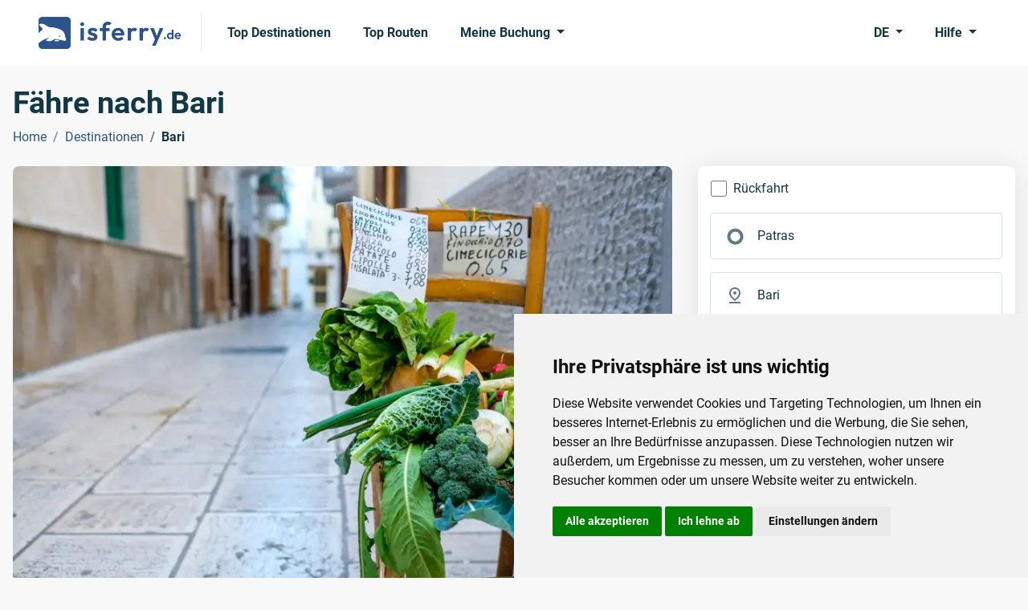

--- FILE ---
content_type: text/html; charset=utf-8
request_url: https://www.isferry.de/destinationen/faehren-bari
body_size: 46087
content:

<!DOCTYPE html>
<html lang="de">
<head><script>(function(w,i,g){w[g]=w[g]||[];if(typeof w[g].push=='function')w[g].push(i)})
(window,'GTM-PS5JRPJ','google_tags_first_party');</script><script>(function(w,d,s,l){w[l]=w[l]||[];(function(){w[l].push(arguments);})('set', 'developer_id.dY2E1Nz', true);
		var f=d.getElementsByTagName(s)[0],
		j=d.createElement(s);j.async=true;j.src='/metrics/';
		f.parentNode.insertBefore(j,f);
		})(window,document,'script','dataLayer');</script>
    <link rel="preconnect" href="https://www.googletagmanager.com">
    <link rel="preconnect" href="https://www.google-analytics.com">
    
    
<meta charset="utf-8">
<meta http-equiv="X-UA-Compatible" content="IE=edge">
<meta name="viewport" content="width=device-width, initial-scale=1">
<title>Fähre nach Bari - Erreichen Sie den Hafen | isferry.de</title>


        <link rel="canonical" href="https://www.isferry.de/destinationen/faehren-bari" />

<meta name="description" content="Passagiere, die mit den Fähren nach Bari reisen,&#xA0;erreichen eine der bedeutensten Hafenstädte Italiens, die beste Fährverbindungen nach Griechenland anbietet!">
<meta name="keywords" content="fähre nach bari">

<link rel="icon" type="image/x-icon" href="/resources/img/isferry/favicons/favicon.ico">
<link rel="shortcut icon" type="image/x-icon" href="/resources/img/isferry/favicons/favicon.ico" />
<link rel="apple-touch-icon" sizes="57x57" href="/resources/img/isferry/favicons/apple-icon-57x57.png" />
<link rel="apple-touch-icon" sizes="60x60" href="/resources/img/isferry/favicons/apple-icon-60x60.png" />
<link rel="apple-touch-icon" sizes="72x72" href="/resources/img/isferry/favicons/apple-icon-72x72.png" />
<link rel="apple-touch-icon" sizes="76x76" href="/resources/img/isferry/favicons/apple-icon-76x76.png" />
<link rel="apple-touch-icon" sizes="114x114" href="/resources/img/isferry/favicons/apple-icon-114x114.png" />
<link rel="apple-touch-icon" sizes="120x120" href="/resources/img/isferry/favicons/apple-icon-120x120.png" />
<link rel="apple-touch-icon" sizes="144x144" href="/resources/img/isferry/favicons/apple-icon-144x144.png" />
<link rel="apple-touch-icon" sizes="152x152" href="/resources/img/isferry/favicons/apple-icon-152x152.png" />
<link rel="apple-touch-icon" sizes="180x180" href="/resources/img/isferry/favicons/apple-icon-180x180.png" />
<link rel="icon" type="image/png" sizes="192x192" href="/resources/img/isferry/favicons/android-icon-192x192.png" />
<link rel="icon" type="image/png" sizes="32x32" href="/resources/img/isferry/favicons/favicon-32x32.png" />
<link rel="icon" type="image/png" sizes="96x96" href="/resources/img/isferry/favicons/favicon-96x96.png" />
<link rel="icon" type="image/png" sizes="16x16" href="/resources/img/isferry/favicons/favicon-16x16.png" />


<link type="text/css" rel="stylesheet" href="/resources/css/isferrytheme.min.css?v=202505221300">
<link type="text/css" rel="stylesheet" href="/resources/css/mobiscroll-4.10.9/css/mobiscroll.jquery.min.css?v=202505221300">
<link type="text/css" rel="stylesheet" href="/resources/css/slick/slick.min.css?v=202505221300">
<link type="text/css" rel="stylesheet" href="/resources/css/slick/slick-theme.min.css?v=202505221300">
    
    <script defer src="/scripts/js/jquery-3.6.3.min.js?v=202505221300"></script>
    <script defer src="/scripts/js/popperjs/core/dist/umd/popper.min.js?v=202505221300"></script>
    <script defer src="/scripts/js/bootstrap-5.2.2/bootstrap.min.js?v=202505221300"></script>
    <script defer src="/scripts/js/mobiscroll-4.10.9/js/mobiscroll.jquery.min.js?v=202505221300"></script>
    <script defer src="/scripts/js/slick/slick.min.js?v=202505221300"></script>

    <script defer src="/scripts/js/comSearchEngineFunctions.js?v=202505221300"></script>
    <script defer src="/scripts/js/CommonFunctions.js?v=202505221300"></script>

    <script defer src="/scripts/js/moment-with-locales-2.29.4.min.js?v=202505221300"></script>
</head>
<body>
    <!-- Google Tag Manager (noscript) -->
<noscript><iframe src="https://www.googletagmanager.com/ns.html?id=GTM-PS5JRPJ"
height="0" width="0" style="display:none;visibility:hidden"></iframe></noscript>
<!-- End Google Tag Manager (noscript) -->

    
<header class="bg-white py-2">
    <nav class="navbar navbar-expand-lg">
        <div class="container-fluid px-xl-5">
            <a class="navbar-brand pe-lg-4 me-lg-3" href="/" aria-label="isFerry's logo">
                    <svg width="178" height="40" viewBox="0 0 178 40" fill="none" xmlns="http://www.w3.org/2000/svg">
                        <g clip-path="url(#clip0_1_38)">
                            <path d="M52.257 29.5256V14.0449H56.4968V29.5256H52.257ZM54.3769 11.5449C53.6917 11.5449 53.1242 11.3205 52.6745 10.8718C52.2248 10.4017 52 9.82479 52 9.14103C52 8.47863 52.2248 7.91239 52.6745 7.44231C53.1242 6.97222 53.6917 6.73718 54.3769 6.73718C55.0835 6.73718 55.651 6.97222 56.0792 7.44231C56.5289 7.91239 56.7538 8.47863 56.7538 9.14103C56.7538 9.82479 56.5289 10.4017 56.0792 10.8718C55.651 11.3205 55.0835 11.5449 54.3769 11.5449Z" fill="#2C538C" />
                            <path d="M67.1493 29.8782C66.2714 29.8782 65.4041 29.7607 64.5476 29.5256C63.7125 29.2906 62.9416 28.9701 62.2349 28.5641C61.5283 28.1368 60.918 27.6239 60.4041 27.0256L62.9095 24.4936C63.4448 25.0919 64.0658 25.5406 64.7724 25.8397C65.4791 26.1389 66.2607 26.2885 67.1172 26.2885C67.8024 26.2885 68.3163 26.1923 68.659 26C69.023 25.8077 69.205 25.5192 69.205 25.1346C69.205 24.7073 69.0123 24.3761 68.6268 24.141C68.2628 23.906 67.781 23.7137 67.1814 23.5641C66.5819 23.3932 65.9502 23.2115 65.2863 23.0192C64.6439 22.8056 64.023 22.5385 63.4234 22.2179C62.8238 21.8761 62.3313 21.4167 61.9459 20.8397C61.5818 20.2415 61.3998 19.4722 61.3998 18.5321C61.3998 17.5491 61.6354 16.6944 62.1065 15.9679C62.599 15.2415 63.2949 14.6752 64.1943 14.2692C65.0936 13.8632 66.1536 13.6603 67.3742 13.6603C68.659 13.6603 69.8153 13.8846 70.8431 14.3333C71.8924 14.7821 72.7596 15.4551 73.4448 16.3526L70.9074 18.8846C70.4363 18.3077 69.9009 17.891 69.3014 17.6346C68.7232 17.3782 68.0915 17.25 67.4063 17.25C66.7853 17.25 66.3035 17.3462 65.9609 17.5385C65.6397 17.7308 65.4791 17.9979 65.4791 18.3397C65.4791 18.7244 65.6611 19.0235 66.0251 19.2372C66.4106 19.4509 66.9031 19.6432 67.5026 19.8141C68.1022 19.9637 68.7232 20.1453 69.3656 20.359C70.0294 20.5513 70.6504 20.8291 71.2286 21.1923C71.8281 21.5556 72.3099 22.0363 72.674 22.6346C73.0594 23.2329 73.2521 24.0021 73.2521 24.9423C73.2521 26.4594 72.7061 27.6667 71.614 28.5641C70.5219 29.4402 69.0337 29.8782 67.1493 29.8782Z" fill="#2C538C" />
                            <path d="M79.7383 29.5256V12.3782C79.7383 11.1389 80.006 10.0491 80.5413 9.10897C81.0766 8.14744 81.8368 7.38889 82.8218 6.83333C83.8068 6.27778 84.9632 6 86.2908 6C87.2972 6 88.1645 6.17094 88.8925 6.51282C89.6206 6.8547 90.2737 7.32479 90.8518 7.92308L88.1859 10.6154C87.9503 10.3803 87.6934 10.1987 87.415 10.0705C87.1366 9.94231 86.7833 9.8782 86.355 9.8782C85.5841 9.8782 84.9846 10.0919 84.5563 10.5192C84.1495 10.9252 83.946 11.5128 83.946 12.2821V29.5256H79.7383ZM76.1409 17.7308V14.0449H88.5392V17.7308H76.1409Z" fill="#2C538C" />
                            <path d="M99.4306 29.8462C97.8032 29.8462 96.3578 29.5043 95.0944 28.8205C93.831 28.1154 92.8246 27.1538 92.0751 25.9359C91.347 24.7179 90.983 23.3291 90.983 21.7692C90.983 20.2308 91.3363 18.8632 92.043 17.6667C92.771 16.4487 93.7561 15.4872 94.998 14.7821C96.24 14.0556 97.6212 13.6923 99.1415 13.6923C100.64 13.6923 101.957 14.0342 103.092 14.7179C104.249 15.3803 105.148 16.2991 105.79 17.4744C106.454 18.6282 106.786 19.9423 106.786 21.4167C106.786 21.6944 106.765 21.9829 106.722 22.2821C106.7 22.5598 106.647 22.8803 106.561 23.2436L93.5205 23.2756V20.1346L104.602 20.1026L102.9 21.4167C102.857 20.4979 102.685 19.7286 102.386 19.109C102.107 18.4893 101.69 18.0192 101.133 17.6987C100.598 17.3568 99.9338 17.1859 99.1415 17.1859C98.3064 17.1859 97.5783 17.3782 96.9574 17.7628C96.3364 18.1261 95.8546 18.6496 95.5119 19.3333C95.1908 19.9957 95.0301 20.7863 95.0301 21.7051C95.0301 22.6453 95.2015 23.4679 95.5441 24.1731C95.9081 24.8568 96.422 25.391 97.0858 25.7756C97.7496 26.1389 98.5205 26.3205 99.3985 26.3205C100.191 26.3205 100.908 26.1923 101.55 25.9359C102.193 25.6581 102.75 25.2521 103.221 24.7179L105.694 27.1859C104.945 28.062 104.024 28.7244 102.932 29.1731C101.861 29.6218 100.694 29.8462 99.4306 29.8462Z" fill="#2C538C" />
                            <path d="M110.981 29.5256V14.0449H115.189V29.5256H110.981ZM115.189 20.9679L113.551 19.8782C113.744 17.9765 114.301 16.4808 115.221 15.391C116.142 14.2799 117.47 13.7244 119.204 13.7244C119.954 13.7244 120.628 13.8526 121.228 14.109C121.827 14.344 122.373 14.7393 122.866 15.2949L120.232 18.3077C119.996 18.0513 119.707 17.859 119.365 17.7308C119.044 17.6026 118.669 17.5385 118.241 17.5385C117.341 17.5385 116.602 17.8269 116.024 18.4038C115.468 18.9594 115.189 19.8141 115.189 20.9679Z" fill="#2C538C" />
                            <path d="M125.874 29.5256V14.0449H130.082V29.5256H125.874ZM130.082 20.9679L128.444 19.8782C128.637 17.9765 129.193 16.4808 130.114 15.391C131.035 14.2799 132.363 13.7244 134.097 13.7244C134.847 13.7244 135.521 13.8526 136.121 14.109C136.72 14.344 137.266 14.7393 137.759 15.2949L135.125 18.3077C134.889 18.0513 134.6 17.859 134.258 17.7308C133.936 17.6026 133.562 17.5385 133.133 17.5385C132.234 17.5385 131.495 17.8269 130.917 18.4038C130.36 18.9594 130.082 19.8141 130.082 20.9679Z" fill="#2C538C" />
                            <path d="M145.555 29.6538L139.067 14.0449H143.628L147.932 25.9679H146.39L150.855 14.0449H155.448L148.542 29.6218L145.555 29.6538ZM141.251 36L145.973 26.0321L148.542 29.6218L145.716 36H141.251Z" fill="#2C538C" />
                            <path fill-rule="evenodd" clip-rule="evenodd" d="M4.70588 0C2.1069 0 0 2.1069 0 4.70588V20.417C1.13414 19.0103 2.35977 17.8277 3.62629 16.9489C4.41107 16.3919 5.12259 15.7704 5.17925 15.5602C5.24725 15.308 4.17716 13.8965 2.86463 12.3757C1.47883 10.7902 0.566583 9.46594 0.803752 9.25878C0.998619 9.04036 1.84229 8.76944 2.69426 8.63589C4.90872 8.32455 7.45468 9.13774 10.2672 11.1482L10.3199 11.1853C12.7454 12.8902 12.8356 12.9534 15.3251 12.9008C18.7465 12.8208 25.7136 14.7212 28.2982 16.4008C29.3803 17.0944 30.7298 18.3097 31.3325 19.1011C32.3408 20.4057 33.3804 23.6111 33.0857 24.7041C33.0177 24.9563 33.3243 25.6688 33.7609 26.2356C34.3325 26.9735 34.4163 27.6717 34.1134 28.6271C34.0762 28.7409 34.0452 28.8463 34.0168 28.9435C33.9332 29.2281 33.8703 29.4423 33.7324 29.5851C33.3145 30.0184 32.2068 29.7944 27.7377 28.8908L27.7316 28.8895C27.2089 28.7839 26.6402 28.669 26.0214 28.5445L20.5057 27.4813L18.2648 28.7317C17.0426 29.3974 15.2254 30.0849 14.2775 30.2378C12.4467 30.4711 9.0488 29.7916 9.20746 29.203C9.26412 28.9929 10.1902 28.2482 11.2966 27.5067C12.361 26.7538 13.1683 26.113 12.9991 26.0679C12.8301 26.0228 11.5067 26.3912 10.0536 26.9053C6.94802 27.9148 2.4981 30.5998 0 32.8572V35.2942C0 37.8931 2.1069 40 4.70588 40H35.2942C37.8931 40 40 37.8931 40 35.2942V4.70588C40 2.1069 37.8931 0 35.2942 0H4.70588ZM27.1917 24.0356C27.4219 24.8628 26.2338 25.4024 25.8004 24.6562C25.429 24.0165 26.0053 23.224 26.6397 23.393C26.8511 23.4492 27.0905 23.7383 27.1917 24.0356ZM21.2297 30.5124C19.7071 30.1069 19.6453 30.0003 20.6083 28.9503C21.1589 28.4212 21.7542 28.3995 23.5729 28.8838C24.8416 29.2216 25.8762 29.5872 25.8423 29.7134C25.6949 30.2599 22.4139 30.8279 21.2297 30.5124Z" fill="#2C538C" />
                            <path d="M157.32 27.8C156.934 27.8 156.617 27.6712 156.37 27.4136C156.123 27.1561 156 26.8395 156 26.4638C156 26.0882 156.123 25.7716 156.37 25.5141C156.617 25.2565 156.934 25.1277 157.32 25.1277C157.696 25.1277 158.007 25.2565 158.254 25.5141C158.501 25.7716 158.624 26.0882 158.624 26.4638C158.624 26.8395 158.501 27.1561 158.254 27.4136C158.007 27.6712 157.696 27.8 157.32 27.8Z" fill="#2C538C" />
                            <path d="M163.667 27.8C162.948 27.8 162.304 27.6229 161.735 27.2688C161.167 26.9146 160.716 26.4317 160.383 25.8199C160.061 25.2082 159.9 24.5213 159.9 23.7593C159.9 22.9866 160.061 22.2944 160.383 21.6827C160.716 21.0709 161.161 20.588 161.719 20.2338C162.288 19.8797 162.937 19.7026 163.667 19.7026C164.225 19.7026 164.724 19.8153 165.164 20.0407C165.615 20.266 165.975 20.5826 166.243 20.9904C166.522 21.3875 166.672 21.8383 166.694 22.3427V25.1116C166.672 25.616 166.527 26.0721 166.259 26.4799C165.991 26.8878 165.631 27.2097 165.18 27.4458C164.73 27.6819 164.225 27.8 163.667 27.8ZM164.021 25.8521C164.418 25.8521 164.762 25.7663 165.052 25.5945C165.352 25.4121 165.583 25.1653 165.744 24.854C165.916 24.5321 166.001 24.1618 166.001 23.7432C166.001 23.3354 165.916 22.9759 165.744 22.6647C165.583 22.3427 165.352 22.0959 165.052 21.9241C164.762 21.7417 164.424 21.6505 164.037 21.6505C163.64 21.6505 163.292 21.7417 162.991 21.9241C162.701 22.1066 162.471 22.3534 162.299 22.6647C162.138 22.9759 162.057 23.3354 162.057 23.7432C162.057 24.1618 162.138 24.5321 162.299 24.854C162.471 25.1653 162.707 25.4121 163.007 25.5945C163.308 25.7663 163.646 25.8521 164.021 25.8521ZM167.981 27.639H165.889V25.5462L166.227 23.6467L165.873 21.7793V16H167.981V27.639Z" fill="#2C538C" />
                            <path d="M173.566 27.8C172.75 27.8 172.026 27.6283 171.393 27.2849C170.759 26.9307 170.255 26.4478 169.879 25.836C169.514 25.2243 169.332 24.5267 169.332 23.7432C169.332 22.9705 169.509 22.2837 169.863 21.6827C170.228 21.0709 170.722 20.588 171.344 20.2338C171.967 19.8689 172.659 19.6865 173.421 19.6865C174.172 19.6865 174.832 19.8582 175.401 20.2016C175.981 20.5343 176.431 20.9958 176.753 21.5861C177.086 22.1656 177.252 22.8256 177.252 23.5662C177.252 23.7057 177.242 23.8506 177.22 24.0008C177.209 24.1403 177.183 24.3013 177.14 24.4838L170.604 24.4999V22.9222L176.158 22.9061L175.304 23.5662C175.283 23.1047 175.197 22.7183 175.047 22.4071C174.907 22.0959 174.698 21.8598 174.419 21.6988C174.151 21.5271 173.818 21.4412 173.421 21.4412C173.002 21.4412 172.637 21.5378 172.326 21.731C172.015 21.9134 171.774 22.1764 171.602 22.5198C171.441 22.8525 171.36 23.2496 171.36 23.7111C171.36 24.1833 171.446 24.5965 171.618 24.9506C171.8 25.294 172.058 25.5623 172.391 25.7555C172.723 25.938 173.11 26.0292 173.55 26.0292C173.947 26.0292 174.306 25.9648 174.628 25.836C174.95 25.6965 175.229 25.4926 175.465 25.2243L176.705 26.4638C176.329 26.9039 175.868 27.2366 175.321 27.4619C174.784 27.6873 174.199 27.8 173.566 27.8Z" fill="#2C538C" />
                        </g>
                        <defs>
                            <clipPath id="clip0_1_38">
                                <rect width="178" height="40" fill="white" />
                            </clipPath>
                        </defs>
                    </svg>
            </a>
            <button class="navbar-toggler" type="button" data-bs-toggle="offcanvas" data-bs-target="#navbarSupportedContent" aria-controls="navbarSupportedContent" aria-expanded="false" aria-label="Toggle navigation">
                <span class="navbar-toggler-icon"></span>
            </button>
            <div class="collapse navbar-collapse">
                <ul class="navbar-nav nav-pills me-auto mb-2 mb-lg-0">
                        <li class="nav-item me-lg-2">
                            <a class="nav-link navLink_0" href="/top-destinationen">Top Destinationen</a>
                        </li>
                        <li class="nav-item me-lg-2">
                            <a class="nav-link navLink_1" href="/top-routen">Top Routen</a>
                        </li>
                    <li class="nav-item dropdown">
                        <a class="nav-link dropdown-toggle" href="javascript:void(0);" role="button" data-bs-toggle="dropdown" aria-expanded="false">
                            Meine Buchung
                        </a>
                        <ul class="dropdown-menu">
                                <li>
                                    <a class="dropdown-item" href="https://www.isferry.de/bookingengine/booking-management/">Buchung finden</a>
                                </li>
                                <li>
                                    <a class="dropdown-item" href="https://www.isferry.de/bookingengine/offer-management/">Angebot finden</a>
                                </li>
                        </ul>
                    </li>
                </ul>
                <ul class="navbar-nav nav-pills">
                    <li class="nav-item dropdown me-lg-2">
                        <a class="nav-link dropdown-toggle" href="javascript:void(0);" role="button" data-bs-toggle="dropdown" aria-expanded="false">
DE                        </a>
                        <ul class="dropdown-menu dropdown-menu-end">
                                        <li>
                                            <a class="dropdown-item" href="https://www.isferry.com">English</a>
                                        </li>
                                        <li>
                                            <a class="dropdown-item active" href="https://www.isferry.de">Deutsch</a>
                                        </li>
                                        <li>
                                            <a class="dropdown-item" href="https://www.isferry.gr">Ελληνικά</a>
                                        </li>
                                        <li>
                                            <a class="dropdown-item" href="https://www.isferry.fr">Français</a>
                                        </li>
                                        <li>
                                            <a class="dropdown-item" href="https://www.isferry.it">Italiano</a>
                                        </li>
                                        <li>
                                            <a class="dropdown-item" href="https://www.isferry.es">Español</a>
                                        </li>
                        </ul>
                    </li>
                    <li class="nav-item dropdown">
                        <a class="nav-link dropdown-toggle" href="javascript:void(0);" role="button" data-bs-toggle="dropdown" aria-expanded="false">
                            Hilfe
                        </a>
                        <ul class="dropdown-menu dropdown-menu-end pt-0">
                            <li>
                                <p class="mb-0 px-3 py-3">
                                    <strong>Montag</strong> bis <strong>Samstag</strong><br /><strong>08:00</strong> - <strong>17:30</strong> (EET/EEST)
                                </p>
                            </li>
                            <li><hr class="dropdown-divider mt-0"></li>
                                    <li>
                                        <a class="dropdown-item d-flex align-items-center" href="tel:&#x2B;49 (0) 221 599 889 96">
                                            <svg class="me-2" width="24" height="24" viewBox="0 0 24 24" fill="currentColor" xmlns="http://www.w3.org/2000/svg">
                                                <path d="M19.95 21C17.8667 21 15.8083 20.5458 13.775 19.6375C11.7417 18.7292 9.89167 17.4417 8.225 15.775C6.55833 14.1083 5.27083 12.2583 4.3625 10.225C3.45417 8.19167 3 6.13333 3 4.05C3 3.75 3.1 3.5 3.3 3.3C3.5 3.1 3.75 3 4.05 3H8.1C8.33333 3 8.54167 3.07917 8.725 3.2375C8.90833 3.39583 9.01667 3.58333 9.05 3.8L9.7 7.3C9.73333 7.56667 9.725 7.79167 9.675 7.975C9.625 8.15833 9.53333 8.31667 9.4 8.45L6.975 10.9C7.30833 11.5167 7.70417 12.1125 8.1625 12.6875C8.62083 13.2625 9.125 13.8167 9.675 14.35C10.1917 14.8667 10.7333 15.3458 11.3 15.7875C11.8667 16.2292 12.4667 16.6333 13.1 17L15.45 14.65C15.6 14.5 15.7958 14.3875 16.0375 14.3125C16.2792 14.2375 16.5167 14.2167 16.75 14.25L20.2 14.95C20.4333 15.0167 20.625 15.1375 20.775 15.3125C20.925 15.4875 21 15.6833 21 15.9V19.95C21 20.25 20.9 20.5 20.7 20.7C20.5 20.9 20.25 21 19.95 21ZM6.025 9L7.675 7.35L7.25 5H5.025C5.10833 5.68333 5.225 6.35833 5.375 7.025C5.525 7.69167 5.74167 8.35 6.025 9ZM14.975 17.95C15.625 18.2333 16.2875 18.4583 16.9625 18.625C17.6375 18.7917 18.3167 18.9 19 18.95V16.75L16.65 16.275L14.975 17.95Z" />
                                            </svg>
                                            <span class="me-auto">
                                                &#x2B;49 (0) 221 599 889 96
                                            </span>
                                            <span>
                                                <svg width='30' height='20' viewBox='0 0 30 20' fill='none'><path d='M27.7532 0H2.24678C1.00588 0 0 1.02353 0 2.2862V6.66667H30V2.2862C30 1.02353 28.9941 0 27.7532 0Z' fill='#464655'></path><path d='M0 17.7138C0 18.9764 1.00588 20 2.24678 20H27.7532C28.9941 20 30 18.9765 30 17.7138V13.3333H0V17.7138Z' fill='#FFE15A'></path><path d='M30 6.66656H0V13.3329H30V6.66656Z' fill='#FF4B55'></path></svg>
                                            </span>
                                        </a>
                                    </li>
                                    <li>
                                        <a class="dropdown-item d-flex align-items-center" href="tel:&#x2B;44 (0) 203 807 0217">
                                            <svg class="me-2" width="24" height="24" viewBox="0 0 24 24" fill="currentColor" xmlns="http://www.w3.org/2000/svg">
                                                <path d="M19.95 21C17.8667 21 15.8083 20.5458 13.775 19.6375C11.7417 18.7292 9.89167 17.4417 8.225 15.775C6.55833 14.1083 5.27083 12.2583 4.3625 10.225C3.45417 8.19167 3 6.13333 3 4.05C3 3.75 3.1 3.5 3.3 3.3C3.5 3.1 3.75 3 4.05 3H8.1C8.33333 3 8.54167 3.07917 8.725 3.2375C8.90833 3.39583 9.01667 3.58333 9.05 3.8L9.7 7.3C9.73333 7.56667 9.725 7.79167 9.675 7.975C9.625 8.15833 9.53333 8.31667 9.4 8.45L6.975 10.9C7.30833 11.5167 7.70417 12.1125 8.1625 12.6875C8.62083 13.2625 9.125 13.8167 9.675 14.35C10.1917 14.8667 10.7333 15.3458 11.3 15.7875C11.8667 16.2292 12.4667 16.6333 13.1 17L15.45 14.65C15.6 14.5 15.7958 14.3875 16.0375 14.3125C16.2792 14.2375 16.5167 14.2167 16.75 14.25L20.2 14.95C20.4333 15.0167 20.625 15.1375 20.775 15.3125C20.925 15.4875 21 15.6833 21 15.9V19.95C21 20.25 20.9 20.5 20.7 20.7C20.5 20.9 20.25 21 19.95 21ZM6.025 9L7.675 7.35L7.25 5H5.025C5.10833 5.68333 5.225 6.35833 5.375 7.025C5.525 7.69167 5.74167 8.35 6.025 9ZM14.975 17.95C15.625 18.2333 16.2875 18.4583 16.9625 18.625C17.6375 18.7917 18.3167 18.9 19 18.95V16.75L16.65 16.275L14.975 17.95Z" />
                                            </svg>
                                            <span class="me-auto">
                                                &#x2B;44 (0) 203 807 0217
                                            </span>
                                            <span>
                                                <svg width='30' height='20' viewBox='0 0 30 20' fill='none'><path d='M27.8 0H2.2C1 0 0 1 0 2.3v15.4C0 19 1 20 2.2 20h25.6c1.2 0 2.2-1 2.2-2.3V2.3C30 1 29 0 27.8 0z' fill='#41479B'/><path d='M30 2c-.2-1.2-1.1-2-2.2-2h-.6l-9.6 6.4V0h-5.2v6.4L2.8 0h-.6C1.2 0 .2.8 0 2l8.2 5.4H0v5.2h8.2L0 18.1C.2 19 1.1 20 2.2 20h.6l9.6-6.4V20h5.2v-6.4l9.6 6.4h.6c1 0 2-.8 2.2-2l-8.2-5.4H30V7.4h-8.2L30 1.9z' fill='#F5F5F5'/><path d='M16.6 0h-3.2v8.4H0v3.2h13.4V20h3.2v-8.4H30V8.4H16.6V0z' fill='#FF4B55'/><path d='m1.5 19.9 10.9-7.3h-2L.6 19.2l1 .7zM20.3 12.6h-1.9l10.6 7c.3-.2.5-.4.7-.8l-9.4-6.2zM.2 1.3l9.3 6h1.9L.9.6C.6.7.4.9.2 1.3zM19.5 7.4l10-6.6-1-.7-11 7.3h2z' fill='#FF4B55'/></svg>
                                            </span>
                                        </a>
                                    </li>
                                    <li>
                                        <a class="dropdown-item d-flex align-items-center" href="tel:&#x2B;30 229 411 2100">
                                            <svg class="me-2" width="24" height="24" viewBox="0 0 24 24" fill="currentColor" xmlns="http://www.w3.org/2000/svg">
                                                <path d="M19.95 21C17.8667 21 15.8083 20.5458 13.775 19.6375C11.7417 18.7292 9.89167 17.4417 8.225 15.775C6.55833 14.1083 5.27083 12.2583 4.3625 10.225C3.45417 8.19167 3 6.13333 3 4.05C3 3.75 3.1 3.5 3.3 3.3C3.5 3.1 3.75 3 4.05 3H8.1C8.33333 3 8.54167 3.07917 8.725 3.2375C8.90833 3.39583 9.01667 3.58333 9.05 3.8L9.7 7.3C9.73333 7.56667 9.725 7.79167 9.675 7.975C9.625 8.15833 9.53333 8.31667 9.4 8.45L6.975 10.9C7.30833 11.5167 7.70417 12.1125 8.1625 12.6875C8.62083 13.2625 9.125 13.8167 9.675 14.35C10.1917 14.8667 10.7333 15.3458 11.3 15.7875C11.8667 16.2292 12.4667 16.6333 13.1 17L15.45 14.65C15.6 14.5 15.7958 14.3875 16.0375 14.3125C16.2792 14.2375 16.5167 14.2167 16.75 14.25L20.2 14.95C20.4333 15.0167 20.625 15.1375 20.775 15.3125C20.925 15.4875 21 15.6833 21 15.9V19.95C21 20.25 20.9 20.5 20.7 20.7C20.5 20.9 20.25 21 19.95 21ZM6.025 9L7.675 7.35L7.25 5H5.025C5.10833 5.68333 5.225 6.35833 5.375 7.025C5.525 7.69167 5.74167 8.35 6.025 9ZM14.975 17.95C15.625 18.2333 16.2875 18.4583 16.9625 18.625C17.6375 18.7917 18.3167 18.9 19 18.95V16.75L16.65 16.275L14.975 17.95Z" />
                                            </svg>
                                            <span class="me-auto">
                                                &#x2B;30 229 411 2100
                                            </span>
                                            <span>
                                                <svg width='30' height='20' viewBox='0 0 30 20' fill='none'><path d='M29.9766 2.22288C29.9415 0.989273 28.952 0 27.7342 0H2.24239C1.00703 0.00595948 0 1.02503 0 2.28844V17.7116C0 17.7354 0 17.7533 0 17.7771C0.0058548 18.087 0.0761124 18.379 0.193208 18.6412C0.204918 18.677 0.222482 18.7068 0.240047 18.7366C0.257611 18.7664 0.269321 18.7962 0.286885 18.8319C0.286885 18.8319 0.286885 18.8319 0.286885 18.8379C0.30445 18.8677 0.322014 18.8975 0.339578 18.9273C0.339578 18.9273 0.339578 18.9333 0.345433 18.9333C0.362998 18.9631 0.380562 18.9869 0.398126 19.0167L0.403981 19.0226C0.421546 19.0524 0.43911 19.0763 0.462529 19.1001C0.462529 19.1061 0.468384 19.1061 0.468384 19.112C0.485948 19.1359 0.509368 19.1597 0.526932 19.1836C0.532787 19.1895 0.532787 19.1895 0.538642 19.1955C0.556206 19.2193 0.579625 19.2431 0.59719 19.267C0.603044 19.2729 0.603044 19.2729 0.608899 19.2789C0.626464 19.3027 0.649883 19.3206 0.673302 19.3445C0.679157 19.3504 0.685012 19.3564 0.685012 19.3564C0.708431 19.3743 0.725995 19.3981 0.749415 19.416C0.755269 19.4219 0.761124 19.4279 0.766979 19.4338C0.790398 19.4517 0.807962 19.4696 0.831382 19.4875C0.837236 19.4934 0.843091 19.4994 0.854801 19.5054C0.87822 19.5232 0.895784 19.5411 0.919204 19.553C0.925058 19.559 0.936768 19.565 0.942623 19.5709C0.966042 19.5888 0.983607 19.6007 1.00703 19.6126C1.01874 19.6186 1.02459 19.6246 1.0363 19.6305C1.05972 19.6424 1.07728 19.6603 1.1007 19.6722C1.11241 19.6782 1.12412 19.6841 1.12998 19.6901C1.14754 19.702 1.17096 19.7139 1.18852 19.7259C1.20023 19.7318 1.21194 19.7378 1.22365 19.7437C1.24122 19.7557 1.26464 19.7676 1.2822 19.7735C1.29391 19.7795 1.30562 19.7855 1.32318 19.7914C1.34075 19.8033 1.36417 19.8093 1.38173 19.8212C1.39344 19.8272 1.41101 19.8331 1.42272 19.8391C1.44028 19.8451 1.4637 19.857 1.48126 19.8629C1.49883 19.8689 1.51054 19.8749 1.5281 19.8808C1.54567 19.8868 1.56323 19.8927 1.58665 19.8987C1.60422 19.9046 1.62178 19.9106 1.63934 19.9106C1.65691 19.9166 1.67447 19.9225 1.69204 19.9285C1.7096 19.9344 1.72717 19.9344 1.74473 19.9404C1.7623 19.9464 1.77986 19.9464 1.79742 19.9523C1.81499 19.9583 1.83841 19.9583 1.85597 19.9642C1.87354 19.9702 1.8911 19.9702 1.90866 19.9762C1.93208 19.9821 1.94965 19.9821 1.97307 19.9821C1.99063 19.9821 2.00234 19.9881 2.01991 19.9881C2.04333 19.9881 2.06674 19.994 2.09602 19.994C2.10773 19.994 2.11944 19.994 2.137 20C2.17213 20 2.21311 20 2.2541 20H27.74C27.781 20 27.8162 20 27.8571 20C27.8689 20 27.8806 20 27.8981 19.994C27.9215 19.994 27.945 19.9881 27.9742 19.9881C27.9918 19.9881 28.0035 19.9821 28.0211 19.9821C28.0445 19.9821 28.0621 19.9762 28.0855 19.9762C28.103 19.9762 28.1206 19.9702 28.1382 19.9642C28.1557 19.9583 28.1792 19.9583 28.1967 19.9523C28.2143 19.9464 28.2318 19.9464 28.2494 19.9404C28.267 19.9344 28.2845 19.9344 28.3021 19.9285C28.3197 19.9225 28.3372 19.9166 28.3548 19.9106C28.3724 19.9046 28.3899 19.8987 28.4075 19.8987C28.4251 19.8927 28.4426 19.8868 28.466 19.8808C28.4836 19.8749 28.4953 19.8689 28.5129 19.8629C28.5304 19.857 28.5539 19.8451 28.5714 19.8391C28.5831 19.8331 28.6007 19.8272 28.6124 19.8212C28.63 19.8153 28.6534 19.8033 28.671 19.7914C28.6827 19.7855 28.6944 19.7795 28.7119 19.7735C28.7295 19.7616 28.7529 19.7557 28.7705 19.7437C28.7822 19.7378 28.7939 19.7318 28.8056 19.7259C28.829 19.7139 28.8466 19.702 28.8642 19.6901C28.8759 19.6841 28.8876 19.6782 28.8934 19.6722C28.9169 19.6603 28.9344 19.6484 28.9578 19.6305C28.9696 19.6246 28.9754 19.6186 28.9871 19.6126C29.0105 19.6007 29.0281 19.5828 29.0515 19.5709C29.0574 19.565 29.0691 19.559 29.0749 19.553C29.0984 19.5352 29.1159 19.5232 29.1393 19.5054C29.1452 19.4994 29.1511 19.4934 29.1628 19.4875C29.1862 19.4696 29.2037 19.4517 29.2272 19.4338C29.233 19.4279 29.2389 19.4219 29.2447 19.416C29.2681 19.3981 29.2857 19.3743 29.3091 19.3564C29.315 19.3504 29.3208 19.3445 29.3267 19.3445C29.3501 19.3206 29.3677 19.3027 29.3911 19.2789C29.397 19.2729 29.397 19.2729 29.4028 19.267C29.4262 19.2431 29.4438 19.2193 29.4614 19.1955C29.4672 19.1895 29.4672 19.1895 29.4731 19.1836C29.4906 19.1597 29.514 19.1359 29.5316 19.112C29.5316 19.1061 29.5375 19.1061 29.5375 19.1001C29.555 19.0763 29.5785 19.0465 29.596 19.0226L29.6019 19.0167C29.6194 18.9869 29.637 18.9631 29.6546 18.9333C29.6546 18.9333 29.6546 18.9273 29.6604 18.9273C29.678 18.8975 29.6955 18.8677 29.7131 18.8379C29.7131 18.8379 29.7131 18.8379 29.7131 18.8319C29.7307 18.8021 29.7482 18.7723 29.76 18.7366C29.7775 18.7068 29.7892 18.671 29.8068 18.6412C29.9239 18.3731 29.9941 18.081 30 17.7771C30 17.7533 30 17.7354 30 17.7116V2.28844C29.9766 2.27056 29.9766 2.24672 29.9766 2.22288Z' fill='#F5F5F5'></path><path d='M0 13.3313H29.9766V15.5542H0V13.3313ZM0.193208 18.6412C0.204918 18.677 0.222482 18.7068 0.240047 18.7366C0.257611 18.7664 0.269321 18.7962 0.286885 18.8319C0.286885 18.8319 0.286885 18.8319 0.286885 18.8379C0.30445 18.8677 0.322014 18.8975 0.339578 18.9273C0.339578 18.9273 0.339578 18.9333 0.345433 18.9333C0.362998 18.9631 0.380562 18.9869 0.398126 19.0167L0.403981 19.0226C0.421546 19.0524 0.43911 19.0763 0.462529 19.1001C0.462529 19.1061 0.468384 19.1061 0.468384 19.112C0.485948 19.1359 0.509368 19.1597 0.526932 19.1836C0.532787 19.1895 0.532787 19.1895 0.538642 19.1955C0.556206 19.2193 0.579625 19.2431 0.59719 19.267C0.603044 19.2729 0.603044 19.2729 0.608899 19.2789C0.626464 19.3027 0.649883 19.3206 0.673302 19.3445C0.679157 19.3504 0.685012 19.3564 0.685012 19.3564C0.708431 19.3743 0.725995 19.3981 0.749415 19.416C0.755269 19.4219 0.761124 19.4279 0.766979 19.4338C0.790398 19.4517 0.807962 19.4696 0.831382 19.4875C0.837236 19.4934 0.843091 19.4994 0.854801 19.5054C0.87822 19.5232 0.895784 19.5411 0.919204 19.553C0.925058 19.559 0.936768 19.565 0.942623 19.5709C0.966042 19.5888 0.983607 19.6007 1.00703 19.6126C1.01874 19.6186 1.02459 19.6246 1.0363 19.6305C1.05972 19.6424 1.07728 19.6603 1.1007 19.6722C1.11241 19.6782 1.12412 19.6841 1.12998 19.6901C1.14754 19.702 1.17096 19.7139 1.18852 19.7259C1.20023 19.7318 1.21194 19.7378 1.22365 19.7437C1.24122 19.7557 1.26464 19.7676 1.2822 19.7735C1.29391 19.7795 1.30562 19.7855 1.32318 19.7914C1.34075 19.8033 1.36417 19.8093 1.38173 19.8212C1.39344 19.8272 1.41101 19.8331 1.42272 19.8391C1.44028 19.8451 1.4637 19.857 1.48126 19.8629C1.49883 19.8689 1.51054 19.8749 1.5281 19.8808C1.54567 19.8868 1.56323 19.8927 1.58665 19.8987C1.60422 19.9046 1.62178 19.9106 1.63934 19.9106C1.65691 19.9166 1.67447 19.9225 1.69204 19.9285C1.7096 19.9344 1.72717 19.9344 1.74473 19.9404C1.7623 19.9464 1.77986 19.9464 1.79742 19.9523C1.81499 19.9583 1.83841 19.9583 1.85597 19.9642C1.87354 19.9702 1.8911 19.9702 1.90866 19.9762C1.93208 19.9821 1.94965 19.9821 1.97307 19.9821C1.99063 19.9821 2.00234 19.9881 2.01991 19.9881C2.04333 19.9881 2.06674 19.994 2.09602 19.994C2.10773 19.994 2.11944 19.994 2.137 20C2.17213 20 2.21311 20 2.2541 20H27.74C27.781 20 27.8162 20 27.8571 20C27.8689 20 27.8806 20 27.8981 19.994C27.9215 19.994 27.945 19.9881 27.9742 19.9881C27.9918 19.9881 28.0035 19.9821 28.0211 19.9821C28.0445 19.9821 28.0621 19.9762 28.0855 19.9762C28.103 19.9762 28.1206 19.9702 28.1382 19.9642C28.1557 19.9583 28.1792 19.9583 28.1967 19.9523C28.2143 19.9464 28.2318 19.9464 28.2494 19.9404C28.267 19.9344 28.2845 19.9344 28.3021 19.9285C28.3197 19.9225 28.3372 19.9166 28.3548 19.9106C28.3724 19.9046 28.3899 19.8987 28.4075 19.8987C28.4251 19.8927 28.4426 19.8868 28.466 19.8808C28.4836 19.8749 28.4953 19.8689 28.5129 19.8629C28.5304 19.857 28.5539 19.8451 28.5714 19.8391C28.5831 19.8331 28.6007 19.8272 28.6124 19.8212C28.63 19.8153 28.6534 19.8033 28.671 19.7914C28.6827 19.7855 28.6944 19.7795 28.7119 19.7735C28.7295 19.7616 28.7529 19.7557 28.7705 19.7437C28.7822 19.7378 28.7939 19.7318 28.8056 19.7259C28.829 19.7139 28.8466 19.702 28.8642 19.6901C28.8759 19.6841 28.8876 19.6782 28.8934 19.6722C28.9169 19.6603 28.9344 19.6484 28.9578 19.6305C28.9696 19.6246 28.9754 19.6186 28.9871 19.6126C29.0105 19.6007 29.0281 19.5828 29.0515 19.5709C29.0574 19.565 29.0691 19.559 29.0749 19.553C29.0984 19.5352 29.1159 19.5232 29.1393 19.5054C29.1452 19.4994 29.1511 19.4934 29.1628 19.4875C29.1862 19.4696 29.2037 19.4517 29.2272 19.4338C29.233 19.4279 29.2389 19.4219 29.2447 19.416C29.2681 19.3981 29.2857 19.3743 29.3091 19.3564C29.315 19.3504 29.3208 19.3445 29.3267 19.3445C29.3501 19.3206 29.3677 19.3027 29.3911 19.2789C29.397 19.2729 29.397 19.2729 29.4028 19.267C29.4262 19.2431 29.4438 19.2193 29.4614 19.1955C29.4672 19.1895 29.4672 19.1895 29.4731 19.1836C29.4906 19.1597 29.514 19.1359 29.5316 19.112C29.5316 19.1061 29.5375 19.1061 29.5375 19.1001C29.555 19.0763 29.5785 19.0465 29.596 19.0226L29.6019 19.0167C29.6194 18.9869 29.637 18.9631 29.6546 18.9333C29.6546 18.9333 29.6546 18.9273 29.6604 18.9273C29.678 18.8975 29.6955 18.8677 29.7131 18.8379C29.7131 18.8379 29.7131 18.8379 29.7131 18.8319C29.7307 18.8021 29.7482 18.7723 29.76 18.7366C29.7775 18.7068 29.7892 18.671 29.8068 18.6412C29.9239 18.3731 29.9941 18.081 30 17.7771H0C0.0117096 18.081 0.0761124 18.3731 0.193208 18.6412ZM10.3396 4.44577V6.66865H6.26464V11.1085H29.9766V8.88558H10.3396V6.66269H29.9766V4.43981H10.3396V4.44577ZM4.07494 6.66865H0V8.89154V11.1144H4.07494V6.66865ZM29.9766 2.22288C29.9415 0.989273 28.952 0 27.7342 0H6.25878V4.43981H10.3337V2.21692H29.9766V2.22288ZM4.07494 0.00595938H2.24239C1.00703 0.00595938 0 1.02503 0 2.28844V4.44577H4.07494V0.00595938Z' fill='#41479B'></path></svg>
                                            </span>
                                        </a>
                                    </li>
                                    <li>
                                        <a class="dropdown-item d-flex align-items-center" href="tel:&#x2B;33 (0) 182 884 920">
                                            <svg class="me-2" width="24" height="24" viewBox="0 0 24 24" fill="currentColor" xmlns="http://www.w3.org/2000/svg">
                                                <path d="M19.95 21C17.8667 21 15.8083 20.5458 13.775 19.6375C11.7417 18.7292 9.89167 17.4417 8.225 15.775C6.55833 14.1083 5.27083 12.2583 4.3625 10.225C3.45417 8.19167 3 6.13333 3 4.05C3 3.75 3.1 3.5 3.3 3.3C3.5 3.1 3.75 3 4.05 3H8.1C8.33333 3 8.54167 3.07917 8.725 3.2375C8.90833 3.39583 9.01667 3.58333 9.05 3.8L9.7 7.3C9.73333 7.56667 9.725 7.79167 9.675 7.975C9.625 8.15833 9.53333 8.31667 9.4 8.45L6.975 10.9C7.30833 11.5167 7.70417 12.1125 8.1625 12.6875C8.62083 13.2625 9.125 13.8167 9.675 14.35C10.1917 14.8667 10.7333 15.3458 11.3 15.7875C11.8667 16.2292 12.4667 16.6333 13.1 17L15.45 14.65C15.6 14.5 15.7958 14.3875 16.0375 14.3125C16.2792 14.2375 16.5167 14.2167 16.75 14.25L20.2 14.95C20.4333 15.0167 20.625 15.1375 20.775 15.3125C20.925 15.4875 21 15.6833 21 15.9V19.95C21 20.25 20.9 20.5 20.7 20.7C20.5 20.9 20.25 21 19.95 21ZM6.025 9L7.675 7.35L7.25 5H5.025C5.10833 5.68333 5.225 6.35833 5.375 7.025C5.525 7.69167 5.74167 8.35 6.025 9ZM14.975 17.95C15.625 18.2333 16.2875 18.4583 16.9625 18.625C17.6375 18.7917 18.3167 18.9 19 18.95V16.75L16.65 16.275L14.975 17.95Z" />
                                            </svg>
                                            <span class="me-auto">
                                                &#x2B;33 (0) 182 884 920
                                            </span>
                                            <span>
                                                <svg width='30' height='20' viewBox='0 0 30 20' fill='none'><path d='M2.24678 0C1.00588 0 0 1.02351 0 2.28616V17.7136C0 18.9761 1.00588 19.9997 2.24678 19.9997H10V0H2.24678Z' fill='#41479B'></path><path d='M20.0004 0.000244141H10.0002V20H20.0004V0.000244141Z' fill='#F5F5F5'></path><path d='M27.7532 0H20V19.9996H27.7532C28.9941 19.9996 30 18.9761 30 17.7135V2.28616C30 1.02351 28.9941 0 27.7532 0Z' fill='#FF4B55'></path></svg>
                                            </span>
                                        </a>
                                    </li>
                                    <li>
                                        <a class="dropdown-item d-flex align-items-center" href="tel:&#x2B;39 029 475 2147">
                                            <svg class="me-2" width="24" height="24" viewBox="0 0 24 24" fill="currentColor" xmlns="http://www.w3.org/2000/svg">
                                                <path d="M19.95 21C17.8667 21 15.8083 20.5458 13.775 19.6375C11.7417 18.7292 9.89167 17.4417 8.225 15.775C6.55833 14.1083 5.27083 12.2583 4.3625 10.225C3.45417 8.19167 3 6.13333 3 4.05C3 3.75 3.1 3.5 3.3 3.3C3.5 3.1 3.75 3 4.05 3H8.1C8.33333 3 8.54167 3.07917 8.725 3.2375C8.90833 3.39583 9.01667 3.58333 9.05 3.8L9.7 7.3C9.73333 7.56667 9.725 7.79167 9.675 7.975C9.625 8.15833 9.53333 8.31667 9.4 8.45L6.975 10.9C7.30833 11.5167 7.70417 12.1125 8.1625 12.6875C8.62083 13.2625 9.125 13.8167 9.675 14.35C10.1917 14.8667 10.7333 15.3458 11.3 15.7875C11.8667 16.2292 12.4667 16.6333 13.1 17L15.45 14.65C15.6 14.5 15.7958 14.3875 16.0375 14.3125C16.2792 14.2375 16.5167 14.2167 16.75 14.25L20.2 14.95C20.4333 15.0167 20.625 15.1375 20.775 15.3125C20.925 15.4875 21 15.6833 21 15.9V19.95C21 20.25 20.9 20.5 20.7 20.7C20.5 20.9 20.25 21 19.95 21ZM6.025 9L7.675 7.35L7.25 5H5.025C5.10833 5.68333 5.225 6.35833 5.375 7.025C5.525 7.69167 5.74167 8.35 6.025 9ZM14.975 17.95C15.625 18.2333 16.2875 18.4583 16.9625 18.625C17.6375 18.7917 18.3167 18.9 19 18.95V16.75L16.65 16.275L14.975 17.95Z" />
                                            </svg>
                                            <span class="me-auto">
                                                &#x2B;39 029 475 2147
                                            </span>
                                            <span>
                                                <svg width='30' height='20' viewBox='0 0 30 20' fill='none'><path d='M2.24678 0C1.00588 0 0 1.02351 0 2.28615V17.7135C0 18.9761 1.00588 19.9997 2.24678 19.9997H10V0H2.24678Z' fill='#73AF00'></path><path d='M20.0004 0.000228882H10.0002V20H20.0004V0.000228882Z' fill='#F5F5F5'></path><path d='M27.7532 0H20V19.9996H27.7532C28.9941 19.9996 30 18.9761 30 17.7135V2.28616C30 1.02351 28.9941 0 27.7532 0Z' fill='#FF4B55'></path></svg>
                                            </span>
                                        </a>
                                    </li>
                                    <li>
                                        <a class="dropdown-item d-flex align-items-center" href="tel:&#x2B;30 229 411 2100">
                                            <svg class="me-2" width="24" height="24" viewBox="0 0 24 24" fill="currentColor" xmlns="http://www.w3.org/2000/svg">
                                                <path d="M19.95 21C17.8667 21 15.8083 20.5458 13.775 19.6375C11.7417 18.7292 9.89167 17.4417 8.225 15.775C6.55833 14.1083 5.27083 12.2583 4.3625 10.225C3.45417 8.19167 3 6.13333 3 4.05C3 3.75 3.1 3.5 3.3 3.3C3.5 3.1 3.75 3 4.05 3H8.1C8.33333 3 8.54167 3.07917 8.725 3.2375C8.90833 3.39583 9.01667 3.58333 9.05 3.8L9.7 7.3C9.73333 7.56667 9.725 7.79167 9.675 7.975C9.625 8.15833 9.53333 8.31667 9.4 8.45L6.975 10.9C7.30833 11.5167 7.70417 12.1125 8.1625 12.6875C8.62083 13.2625 9.125 13.8167 9.675 14.35C10.1917 14.8667 10.7333 15.3458 11.3 15.7875C11.8667 16.2292 12.4667 16.6333 13.1 17L15.45 14.65C15.6 14.5 15.7958 14.3875 16.0375 14.3125C16.2792 14.2375 16.5167 14.2167 16.75 14.25L20.2 14.95C20.4333 15.0167 20.625 15.1375 20.775 15.3125C20.925 15.4875 21 15.6833 21 15.9V19.95C21 20.25 20.9 20.5 20.7 20.7C20.5 20.9 20.25 21 19.95 21ZM6.025 9L7.675 7.35L7.25 5H5.025C5.10833 5.68333 5.225 6.35833 5.375 7.025C5.525 7.69167 5.74167 8.35 6.025 9ZM14.975 17.95C15.625 18.2333 16.2875 18.4583 16.9625 18.625C17.6375 18.7917 18.3167 18.9 19 18.95V16.75L16.65 16.275L14.975 17.95Z" />
                                            </svg>
                                            <span class="me-auto">
                                                &#x2B;30 229 411 2100
                                            </span>
                                            <span>
                                                <svg width='30' height='20' viewBox='0 0 30 20' fill='none'><path d='M0 17.7C0 19 1 20 2.2 20h25.6c1.2 0 2.2-1 2.2-2.3v-2H0v2ZM27.8 0H2.2C1 0 0 1 0 2.3v2h30v-2C30 1 29 0 27.8 0Z' fill='#C8414B'/><path d='M30 4.2H0v11.6h30V4.2Z' fill='#FFD250'/><path d='m12.7 10 .4-2c0-.2 0-.4-.3-.4h-.3c-.2 0-.3.2-.3.4l.5 2Z' fill='#C8414B'/><path d='M13.2 9h-1v4.4h1V9Z' fill='#F5F5F5'/><path d='M13.4 8.4H12V9h1.5v-.5Z' fill='#FAB446'/><path d='M13.4 10H11v.5h2.5V10ZM13.4 12.1l-1.5-.5V11l1.5.5v.5ZM5 10l.4-2c0-.2-.1-.4-.3-.4h-.3c-.2 0-.4.2-.3.4l.4 2Z' fill='#C8414B'/><path d='M6.7 8.4c-.3 0-.5.3-.5.5v3.5c0 .6.6 1.8 2.6 1.8s2.6-1.2 2.6-1.8V8.9c0-.2-.3-.5-.5-.5H6.7Z' fill='#F5F5F5'/><path d='M8.8 11H6.2V9c0-.3.2-.6.5-.6h2v2.7Z' fill='#C8414B'/><path d='M8.8 11h2.6v1.4c0 .7-.6 1.3-1.3 1.3-.7 0-1.3-.6-1.3-1.3V11Z' fill='#C8414B'/><path d='M6.2 11h2.6v1.4c0 .7-.6 1.3-1.3 1.3-.7 0-1.3-.6-1.3-1.3V11Z' fill='#FAB446'/><path d='M8.3 13.4v-2.3h-.5v2.6c.2 0 .3-.2.5-.3ZM7.2 13.7V11h-.5v2.3l.5.3Z' fill='#C8414B'/><path d='M8.3 10H6.7v.5h1.6V10Z' fill='#FFB441'/><path d='M8.3 9H6.7v.5h1.6v-.6Z' fill='#FAB446'/><path d='M8 9.3H7v1h1v-1Z' fill='#FAB446'/><path d='M5.4 9h-1v4.4h1V9Z' fill='#F5F5F5'/><path d='M5.7 13.2H4v.5h1.6v-.5ZM5.7 8.4H4V9h1.6v-.5Z' fill='#FAB446'/><path d='M6 13.7H3.8v.5h2v-.5Z' fill='#5064AA'/><path d='M13.7 13.2h-1.5v.5h1.5v-.5Z' fill='#FAB446'/><path d='M13.7 13.7h-2v.5h2v-.5Z' fill='#5064AA'/><path d='M10.3 7.9h-3v.5h3V8Z' fill='#FAB446'/><path d='M9 6.3h-.5V8h.6V6.3Z' fill='#FFB441'/><path d='M8.3 7.1a.8.8 0 0 1-.8-.8c0-.4.3-.8.8-.8.4 0 .8.4.8.8 0 .5-.4.8-.8.8Zm0-1C8 6 8 6 8 6.3s.1.3.3.3c.1 0 .2-.1.2-.3 0-.1 0-.2-.2-.2Z' fill='#F5F5F5'/><path d='M9.3 7.1a.8.8 0 0 1-.8-.8c0-.4.4-.8.8-.8s.8.4.8.8c0 .5-.4.8-.8.8Zm0-1c-.1 0-.2 0-.2.2s0 .3.2.3.3-.1.3-.3c0-.1-.1-.2-.3-.2Z' fill='#F5F5F5'/><path d='M10.3 7.6a.8.8 0 0 1-.7-.8c0-.4.3-.7.7-.7.5 0 .8.3.8.7 0 .5-.3.8-.8.8Zm0-1-.2.2c0 .2.1.3.2.3.2 0 .3-.1.3-.3 0-.1-.1-.2-.3-.2ZM7.2 7.6a.8.8 0 0 1-.7-.8c0-.4.3-.7.7-.7.5 0 .8.3.8.7 0 .5-.3.8-.8.8Zm0-1-.2.2c0 .2.1.3.2.3.2 0 .3-.1.3-.3 0-.1-.1-.2-.3-.2Z' fill='#F5F5F5'/><path d='M10.3 12.1v.3c0 .1 0 .2-.2.2a.3.3 0 0 1-.3-.2V12h.5Zm.6-.5H9.3v.8c0 .4.4.8.8.8s.8-.4.8-.8v-.8Z' fill='#FAB446'/><path d='M10 10.5a.5.5 0 0 1-.4-.5v-.5c0-.3.2-.6.5-.6s.5.3.5.6v.5c0 .3-.2.5-.5.5Z' fill='#FFA0D2'/><path d='M8.8 11.8c.4 0 .8-.3.8-.7 0-.5-.4-.8-.8-.8s-.8.3-.8.8c0 .4.4.7.8.7Z' fill='#5064AA'/><path d='M9 5.3h-.5v1.5h.6V5.3Z' fill='#FAB446'/><path d='m7.2 7.9-.5-.5L7 7a2.5 2.5 0 0 1 3.6 0l.3.3-.6.5h-3Z' fill='#C8414B'/><path d='M8.8 7.6c.1 0 .3 0 .3-.2S8.9 7 8.8 7c-.1 0-.3.1-.3.3l.3.2ZM7.8 7.6c.1 0 .2 0 .2-.2S8 7 7.8 7c-.2 0-.3.1-.3.3 0 .1.1.2.3.2ZM9.8 7.6c.2 0 .3 0 .3-.2S10 7 9.8 7c-.1 0-.2.1-.2.3 0 .1 0 .2.2.2Z' fill='#FFD250'/><path d='M6.7 10H4.1v.5h2.6V10ZM4.1 12.1l1.6-.5V11l-1.6.5v.5Z' fill='#C8414B'/></svg>
                                            </span>
                                        </a>
                                    </li>
                            <li><hr class="dropdown-divider"></li>
                            <li>
                                <a class="dropdown-item text-secondary d-flex align-items-center" href="mailTo:support@isferry.de">
                                    <svg class="me-2" width="24" height="24" viewBox="0 0 24 24" fill="currentColor" xmlns="http://www.w3.org/2000/svg">
                                        <path d="M12 22C10.6167 22 9.31667 21.7375 8.1 21.2125C6.88333 20.6875 5.825 19.975 4.925 19.075C4.025 18.175 3.3125 17.1167 2.7875 15.9C2.2625 14.6833 2 13.3833 2 12C2 10.6167 2.2625 9.31667 2.7875 8.1C3.3125 6.88333 4.025 5.825 4.925 4.925C5.825 4.025 6.88333 3.3125 8.1 2.7875C9.31667 2.2625 10.6167 2 12 2C13.3833 2 14.6833 2.2625 15.9 2.7875C17.1167 3.3125 18.175 4.025 19.075 4.925C19.975 5.825 20.6875 6.88333 21.2125 8.1C21.7375 9.31667 22 10.6167 22 12V13.45C22 14.4333 21.6625 15.2708 20.9875 15.9625C20.3125 16.6542 19.4833 17 18.5 17C17.9167 17 17.3667 16.875 16.85 16.625C16.3333 16.375 15.9 16.0167 15.55 15.55C15.0667 16.0333 14.5208 16.3958 13.9125 16.6375C13.3042 16.8792 12.6667 17 12 17C10.6167 17 9.4375 16.5125 8.4625 15.5375C7.4875 14.5625 7 13.3833 7 12C7 10.6167 7.4875 9.4375 8.4625 8.4625C9.4375 7.4875 10.6167 7 12 7C13.3833 7 14.5625 7.4875 15.5375 8.4625C16.5125 9.4375 17 10.6167 17 12V13.45C17 13.8833 17.1417 14.25 17.425 14.55C17.7083 14.85 18.0667 15 18.5 15C18.9333 15 19.2917 14.85 19.575 14.55C19.8583 14.25 20 13.8833 20 13.45V12C20 9.76667 19.225 7.875 17.675 6.325C16.125 4.775 14.2333 4 12 4C9.76667 4 7.875 4.775 6.325 6.325C4.775 7.875 4 9.76667 4 12C4 14.2333 4.775 16.125 6.325 17.675C7.875 19.225 9.76667 20 12 20H17V22H12ZM12 15C12.8333 15 13.5417 14.7083 14.125 14.125C14.7083 13.5417 15 12.8333 15 12C15 11.1667 14.7083 10.4583 14.125 9.875C13.5417 9.29167 12.8333 9 12 9C11.1667 9 10.4583 9.29167 9.875 9.875C9.29167 10.4583 9 11.1667 9 12C9 12.8333 9.29167 13.5417 9.875 14.125C10.4583 14.7083 11.1667 15 12 15Z"/>
                                    </svg>
                                    support@isferry.de
                                </a>
                            </li>
                        </ul>
                    </li>
                </ul>
            </div>
        </div>
    </nav>
</header>

<!-- Offcanvas -->
<div class="offcanvas offcanvas-start offcanvas-mobile-menu" tabindex="-1" id="navbarSupportedContent" aria-labelledby="navbarSupportedContentLabel">
    <div class="offcanvas-header">
        <h5 class="offcanvas-title" id="navbarSupportedContentLabel">Menu</h5>
        <button type="button" class="btn-close me-0" data-bs-dismiss="offcanvas" aria-label="Close"></button>
    </div>
    <div class="offcanvas-body px-0 pt-0">
        <ul class="nav flex-column">
                <li class="nav-item">
                    <a class="nav-link text-dark navLink_0" href="/top-destinationen">Top Destinationen</a>
                </li>
                <li class="nav-item">
                    <a class="nav-link text-dark navLink_1" href="/top-routen">Top Routen</a>
                </li>
            <li class="nav-item">
                <a class="nav-link text-dark d-flex align-items-center" href="#myBookingCollapse" role="button" data-bs-toggle="collapse" aria-expanded="false" aria-controls="myBookingCollapse">
                    Meine Buchung
                    <span class="collapseIcon ms-auto">
                        <svg width="24" height="24" viewBox="0 0 24 24" fill="currentColor" xmlns="http://www.w3.org/2000/svg">
                            <path d="M11 13H5V11H11V5H13V11H19V13H13V19H11V13Z" />
                        </svg>
                    </span>
                </a>
                <div id="myBookingCollapse" class="collapse bg-light">
                    <div class="list-group list-group-flush">
                            <a class="list-group-item list-group-item-action" href="https://www.isferry.de/bookingengine/booking-management/">
                                Buchung finden
                            </a>
                            <a class="list-group-item list-group-item-action" href="https://www.isferry.de/bookingengine/offer-management/">
                                Angebot finden
                            </a>
                    </div>
                </div>
            </li>
            <li class="nav-item">
                <a class="nav-link text-dark d-flex align-items-center" href="#langCollapse" role="button" data-bs-toggle="collapse" aria-expanded="false" aria-controls="langCollapse">
                    Sprache
                    <span class="collapseIcon ms-auto">
                        <svg width="24" height="24" viewBox="0 0 24 24" fill="currentColor" xmlns="http://www.w3.org/2000/svg">
                            <path d="M11 13H5V11H11V5H13V11H19V13H13V19H11V13Z" />
                        </svg>
                    </span>
                </a>
                <div id="langCollapse" class="collapse bg-light">
                    <div class="list-group list-group-flush">
                                <a class="list-group-item list-group-item-action" href="https://www.isferry.com">English</a>
                                <a class="list-group-item list-group-item-action active" href="https://www.isferry.de">Deutsch</a>
                                <a class="list-group-item list-group-item-action" href="https://www.isferry.gr">Ελληνικά</a>
                                <a class="list-group-item list-group-item-action" href="https://www.isferry.fr">Français</a>
                                <a class="list-group-item list-group-item-action" href="https://www.isferry.it">Italiano</a>
                                <a class="list-group-item list-group-item-action" href="https://www.isferry.es">Español</a>
                    </div>
                </div>
            </li>
            <li class="nav-item">
                <a class="nav-link text-dark d-flex align-items-center" href="#helpCollapse" role="button" data-bs-toggle="collapse" aria-expanded="false" aria-controls="helpCollapse">
                    Hilfe
                    <span class="collapseIcon ms-auto">
                        <svg width="24" height="24" viewBox="0 0 24 24" fill="currentColor" xmlns="http://www.w3.org/2000/svg">
                            <path d="M11 13H5V11H11V5H13V11H19V13H13V19H11V13Z" />
                        </svg>
                    </span>
                </a>
                <div id="helpCollapse" class="collapse bg-light">
                    <div class="list-group list-group-flush pt-3">
                        <div class="px-3">
                            <div class="alert alert-info mb-2" role="alert">
                                <strong>Montag</strong> bis <strong>Samstag</strong><br /><strong>08:00</strong> - <strong>17:30</strong> (EET/EEST)
                            </div>
                        </div>
                            <a class="list-group-item list-group-item-action d-flex align-items-center" href="tel:&#x2B;49 (0) 221 599 889 96">
                                <svg class="me-3" width="24" height="24" viewBox="0 0 24 24" fill="currentColor" xmlns="http://www.w3.org/2000/svg">
                                    <path d="M19.95 21C17.8667 21 15.8083 20.5458 13.775 19.6375C11.7417 18.7292 9.89167 17.4417 8.225 15.775C6.55833 14.1083 5.27083 12.2583 4.3625 10.225C3.45417 8.19167 3 6.13333 3 4.05C3 3.75 3.1 3.5 3.3 3.3C3.5 3.1 3.75 3 4.05 3H8.1C8.33333 3 8.54167 3.07917 8.725 3.2375C8.90833 3.39583 9.01667 3.58333 9.05 3.8L9.7 7.3C9.73333 7.56667 9.725 7.79167 9.675 7.975C9.625 8.15833 9.53333 8.31667 9.4 8.45L6.975 10.9C7.30833 11.5167 7.70417 12.1125 8.1625 12.6875C8.62083 13.2625 9.125 13.8167 9.675 14.35C10.1917 14.8667 10.7333 15.3458 11.3 15.7875C11.8667 16.2292 12.4667 16.6333 13.1 17L15.45 14.65C15.6 14.5 15.7958 14.3875 16.0375 14.3125C16.2792 14.2375 16.5167 14.2167 16.75 14.25L20.2 14.95C20.4333 15.0167 20.625 15.1375 20.775 15.3125C20.925 15.4875 21 15.6833 21 15.9V19.95C21 20.25 20.9 20.5 20.7 20.7C20.5 20.9 20.25 21 19.95 21ZM6.025 9L7.675 7.35L7.25 5H5.025C5.10833 5.68333 5.225 6.35833 5.375 7.025C5.525 7.69167 5.74167 8.35 6.025 9ZM14.975 17.95C15.625 18.2333 16.2875 18.4583 16.9625 18.625C17.6375 18.7917 18.3167 18.9 19 18.95V16.75L16.65 16.275L14.975 17.95Z" />
                                </svg>
                                <span class="me-auto">
                                    &#x2B;49 (0) 221 599 889 96
                                </span>
                                <span class="ms-5">
                                    <svg width='30' height='20' viewBox='0 0 30 20' fill='none'><path d='M27.7532 0H2.24678C1.00588 0 0 1.02353 0 2.2862V6.66667H30V2.2862C30 1.02353 28.9941 0 27.7532 0Z' fill='#464655'></path><path d='M0 17.7138C0 18.9764 1.00588 20 2.24678 20H27.7532C28.9941 20 30 18.9765 30 17.7138V13.3333H0V17.7138Z' fill='#FFE15A'></path><path d='M30 6.66656H0V13.3329H30V6.66656Z' fill='#FF4B55'></path></svg>
                                </span>
                            </a>
                            <a class="list-group-item list-group-item-action d-flex align-items-center" href="tel:&#x2B;44 (0) 203 807 0217">
                                <svg class="me-3" width="24" height="24" viewBox="0 0 24 24" fill="currentColor" xmlns="http://www.w3.org/2000/svg">
                                    <path d="M19.95 21C17.8667 21 15.8083 20.5458 13.775 19.6375C11.7417 18.7292 9.89167 17.4417 8.225 15.775C6.55833 14.1083 5.27083 12.2583 4.3625 10.225C3.45417 8.19167 3 6.13333 3 4.05C3 3.75 3.1 3.5 3.3 3.3C3.5 3.1 3.75 3 4.05 3H8.1C8.33333 3 8.54167 3.07917 8.725 3.2375C8.90833 3.39583 9.01667 3.58333 9.05 3.8L9.7 7.3C9.73333 7.56667 9.725 7.79167 9.675 7.975C9.625 8.15833 9.53333 8.31667 9.4 8.45L6.975 10.9C7.30833 11.5167 7.70417 12.1125 8.1625 12.6875C8.62083 13.2625 9.125 13.8167 9.675 14.35C10.1917 14.8667 10.7333 15.3458 11.3 15.7875C11.8667 16.2292 12.4667 16.6333 13.1 17L15.45 14.65C15.6 14.5 15.7958 14.3875 16.0375 14.3125C16.2792 14.2375 16.5167 14.2167 16.75 14.25L20.2 14.95C20.4333 15.0167 20.625 15.1375 20.775 15.3125C20.925 15.4875 21 15.6833 21 15.9V19.95C21 20.25 20.9 20.5 20.7 20.7C20.5 20.9 20.25 21 19.95 21ZM6.025 9L7.675 7.35L7.25 5H5.025C5.10833 5.68333 5.225 6.35833 5.375 7.025C5.525 7.69167 5.74167 8.35 6.025 9ZM14.975 17.95C15.625 18.2333 16.2875 18.4583 16.9625 18.625C17.6375 18.7917 18.3167 18.9 19 18.95V16.75L16.65 16.275L14.975 17.95Z" />
                                </svg>
                                <span class="me-auto">
                                    &#x2B;44 (0) 203 807 0217
                                </span>
                                <span class="ms-5">
                                    <svg width='30' height='20' viewBox='0 0 30 20' fill='none'><path d='M27.8 0H2.2C1 0 0 1 0 2.3v15.4C0 19 1 20 2.2 20h25.6c1.2 0 2.2-1 2.2-2.3V2.3C30 1 29 0 27.8 0z' fill='#41479B'/><path d='M30 2c-.2-1.2-1.1-2-2.2-2h-.6l-9.6 6.4V0h-5.2v6.4L2.8 0h-.6C1.2 0 .2.8 0 2l8.2 5.4H0v5.2h8.2L0 18.1C.2 19 1.1 20 2.2 20h.6l9.6-6.4V20h5.2v-6.4l9.6 6.4h.6c1 0 2-.8 2.2-2l-8.2-5.4H30V7.4h-8.2L30 1.9z' fill='#F5F5F5'/><path d='M16.6 0h-3.2v8.4H0v3.2h13.4V20h3.2v-8.4H30V8.4H16.6V0z' fill='#FF4B55'/><path d='m1.5 19.9 10.9-7.3h-2L.6 19.2l1 .7zM20.3 12.6h-1.9l10.6 7c.3-.2.5-.4.7-.8l-9.4-6.2zM.2 1.3l9.3 6h1.9L.9.6C.6.7.4.9.2 1.3zM19.5 7.4l10-6.6-1-.7-11 7.3h2z' fill='#FF4B55'/></svg>
                                </span>
                            </a>
                            <a class="list-group-item list-group-item-action d-flex align-items-center" href="tel:&#x2B;30 229 411 2100">
                                <svg class="me-3" width="24" height="24" viewBox="0 0 24 24" fill="currentColor" xmlns="http://www.w3.org/2000/svg">
                                    <path d="M19.95 21C17.8667 21 15.8083 20.5458 13.775 19.6375C11.7417 18.7292 9.89167 17.4417 8.225 15.775C6.55833 14.1083 5.27083 12.2583 4.3625 10.225C3.45417 8.19167 3 6.13333 3 4.05C3 3.75 3.1 3.5 3.3 3.3C3.5 3.1 3.75 3 4.05 3H8.1C8.33333 3 8.54167 3.07917 8.725 3.2375C8.90833 3.39583 9.01667 3.58333 9.05 3.8L9.7 7.3C9.73333 7.56667 9.725 7.79167 9.675 7.975C9.625 8.15833 9.53333 8.31667 9.4 8.45L6.975 10.9C7.30833 11.5167 7.70417 12.1125 8.1625 12.6875C8.62083 13.2625 9.125 13.8167 9.675 14.35C10.1917 14.8667 10.7333 15.3458 11.3 15.7875C11.8667 16.2292 12.4667 16.6333 13.1 17L15.45 14.65C15.6 14.5 15.7958 14.3875 16.0375 14.3125C16.2792 14.2375 16.5167 14.2167 16.75 14.25L20.2 14.95C20.4333 15.0167 20.625 15.1375 20.775 15.3125C20.925 15.4875 21 15.6833 21 15.9V19.95C21 20.25 20.9 20.5 20.7 20.7C20.5 20.9 20.25 21 19.95 21ZM6.025 9L7.675 7.35L7.25 5H5.025C5.10833 5.68333 5.225 6.35833 5.375 7.025C5.525 7.69167 5.74167 8.35 6.025 9ZM14.975 17.95C15.625 18.2333 16.2875 18.4583 16.9625 18.625C17.6375 18.7917 18.3167 18.9 19 18.95V16.75L16.65 16.275L14.975 17.95Z" />
                                </svg>
                                <span class="me-auto">
                                    &#x2B;30 229 411 2100
                                </span>
                                <span class="ms-5">
                                    <svg width='30' height='20' viewBox='0 0 30 20' fill='none'><path d='M29.9766 2.22288C29.9415 0.989273 28.952 0 27.7342 0H2.24239C1.00703 0.00595948 0 1.02503 0 2.28844V17.7116C0 17.7354 0 17.7533 0 17.7771C0.0058548 18.087 0.0761124 18.379 0.193208 18.6412C0.204918 18.677 0.222482 18.7068 0.240047 18.7366C0.257611 18.7664 0.269321 18.7962 0.286885 18.8319C0.286885 18.8319 0.286885 18.8319 0.286885 18.8379C0.30445 18.8677 0.322014 18.8975 0.339578 18.9273C0.339578 18.9273 0.339578 18.9333 0.345433 18.9333C0.362998 18.9631 0.380562 18.9869 0.398126 19.0167L0.403981 19.0226C0.421546 19.0524 0.43911 19.0763 0.462529 19.1001C0.462529 19.1061 0.468384 19.1061 0.468384 19.112C0.485948 19.1359 0.509368 19.1597 0.526932 19.1836C0.532787 19.1895 0.532787 19.1895 0.538642 19.1955C0.556206 19.2193 0.579625 19.2431 0.59719 19.267C0.603044 19.2729 0.603044 19.2729 0.608899 19.2789C0.626464 19.3027 0.649883 19.3206 0.673302 19.3445C0.679157 19.3504 0.685012 19.3564 0.685012 19.3564C0.708431 19.3743 0.725995 19.3981 0.749415 19.416C0.755269 19.4219 0.761124 19.4279 0.766979 19.4338C0.790398 19.4517 0.807962 19.4696 0.831382 19.4875C0.837236 19.4934 0.843091 19.4994 0.854801 19.5054C0.87822 19.5232 0.895784 19.5411 0.919204 19.553C0.925058 19.559 0.936768 19.565 0.942623 19.5709C0.966042 19.5888 0.983607 19.6007 1.00703 19.6126C1.01874 19.6186 1.02459 19.6246 1.0363 19.6305C1.05972 19.6424 1.07728 19.6603 1.1007 19.6722C1.11241 19.6782 1.12412 19.6841 1.12998 19.6901C1.14754 19.702 1.17096 19.7139 1.18852 19.7259C1.20023 19.7318 1.21194 19.7378 1.22365 19.7437C1.24122 19.7557 1.26464 19.7676 1.2822 19.7735C1.29391 19.7795 1.30562 19.7855 1.32318 19.7914C1.34075 19.8033 1.36417 19.8093 1.38173 19.8212C1.39344 19.8272 1.41101 19.8331 1.42272 19.8391C1.44028 19.8451 1.4637 19.857 1.48126 19.8629C1.49883 19.8689 1.51054 19.8749 1.5281 19.8808C1.54567 19.8868 1.56323 19.8927 1.58665 19.8987C1.60422 19.9046 1.62178 19.9106 1.63934 19.9106C1.65691 19.9166 1.67447 19.9225 1.69204 19.9285C1.7096 19.9344 1.72717 19.9344 1.74473 19.9404C1.7623 19.9464 1.77986 19.9464 1.79742 19.9523C1.81499 19.9583 1.83841 19.9583 1.85597 19.9642C1.87354 19.9702 1.8911 19.9702 1.90866 19.9762C1.93208 19.9821 1.94965 19.9821 1.97307 19.9821C1.99063 19.9821 2.00234 19.9881 2.01991 19.9881C2.04333 19.9881 2.06674 19.994 2.09602 19.994C2.10773 19.994 2.11944 19.994 2.137 20C2.17213 20 2.21311 20 2.2541 20H27.74C27.781 20 27.8162 20 27.8571 20C27.8689 20 27.8806 20 27.8981 19.994C27.9215 19.994 27.945 19.9881 27.9742 19.9881C27.9918 19.9881 28.0035 19.9821 28.0211 19.9821C28.0445 19.9821 28.0621 19.9762 28.0855 19.9762C28.103 19.9762 28.1206 19.9702 28.1382 19.9642C28.1557 19.9583 28.1792 19.9583 28.1967 19.9523C28.2143 19.9464 28.2318 19.9464 28.2494 19.9404C28.267 19.9344 28.2845 19.9344 28.3021 19.9285C28.3197 19.9225 28.3372 19.9166 28.3548 19.9106C28.3724 19.9046 28.3899 19.8987 28.4075 19.8987C28.4251 19.8927 28.4426 19.8868 28.466 19.8808C28.4836 19.8749 28.4953 19.8689 28.5129 19.8629C28.5304 19.857 28.5539 19.8451 28.5714 19.8391C28.5831 19.8331 28.6007 19.8272 28.6124 19.8212C28.63 19.8153 28.6534 19.8033 28.671 19.7914C28.6827 19.7855 28.6944 19.7795 28.7119 19.7735C28.7295 19.7616 28.7529 19.7557 28.7705 19.7437C28.7822 19.7378 28.7939 19.7318 28.8056 19.7259C28.829 19.7139 28.8466 19.702 28.8642 19.6901C28.8759 19.6841 28.8876 19.6782 28.8934 19.6722C28.9169 19.6603 28.9344 19.6484 28.9578 19.6305C28.9696 19.6246 28.9754 19.6186 28.9871 19.6126C29.0105 19.6007 29.0281 19.5828 29.0515 19.5709C29.0574 19.565 29.0691 19.559 29.0749 19.553C29.0984 19.5352 29.1159 19.5232 29.1393 19.5054C29.1452 19.4994 29.1511 19.4934 29.1628 19.4875C29.1862 19.4696 29.2037 19.4517 29.2272 19.4338C29.233 19.4279 29.2389 19.4219 29.2447 19.416C29.2681 19.3981 29.2857 19.3743 29.3091 19.3564C29.315 19.3504 29.3208 19.3445 29.3267 19.3445C29.3501 19.3206 29.3677 19.3027 29.3911 19.2789C29.397 19.2729 29.397 19.2729 29.4028 19.267C29.4262 19.2431 29.4438 19.2193 29.4614 19.1955C29.4672 19.1895 29.4672 19.1895 29.4731 19.1836C29.4906 19.1597 29.514 19.1359 29.5316 19.112C29.5316 19.1061 29.5375 19.1061 29.5375 19.1001C29.555 19.0763 29.5785 19.0465 29.596 19.0226L29.6019 19.0167C29.6194 18.9869 29.637 18.9631 29.6546 18.9333C29.6546 18.9333 29.6546 18.9273 29.6604 18.9273C29.678 18.8975 29.6955 18.8677 29.7131 18.8379C29.7131 18.8379 29.7131 18.8379 29.7131 18.8319C29.7307 18.8021 29.7482 18.7723 29.76 18.7366C29.7775 18.7068 29.7892 18.671 29.8068 18.6412C29.9239 18.3731 29.9941 18.081 30 17.7771C30 17.7533 30 17.7354 30 17.7116V2.28844C29.9766 2.27056 29.9766 2.24672 29.9766 2.22288Z' fill='#F5F5F5'></path><path d='M0 13.3313H29.9766V15.5542H0V13.3313ZM0.193208 18.6412C0.204918 18.677 0.222482 18.7068 0.240047 18.7366C0.257611 18.7664 0.269321 18.7962 0.286885 18.8319C0.286885 18.8319 0.286885 18.8319 0.286885 18.8379C0.30445 18.8677 0.322014 18.8975 0.339578 18.9273C0.339578 18.9273 0.339578 18.9333 0.345433 18.9333C0.362998 18.9631 0.380562 18.9869 0.398126 19.0167L0.403981 19.0226C0.421546 19.0524 0.43911 19.0763 0.462529 19.1001C0.462529 19.1061 0.468384 19.1061 0.468384 19.112C0.485948 19.1359 0.509368 19.1597 0.526932 19.1836C0.532787 19.1895 0.532787 19.1895 0.538642 19.1955C0.556206 19.2193 0.579625 19.2431 0.59719 19.267C0.603044 19.2729 0.603044 19.2729 0.608899 19.2789C0.626464 19.3027 0.649883 19.3206 0.673302 19.3445C0.679157 19.3504 0.685012 19.3564 0.685012 19.3564C0.708431 19.3743 0.725995 19.3981 0.749415 19.416C0.755269 19.4219 0.761124 19.4279 0.766979 19.4338C0.790398 19.4517 0.807962 19.4696 0.831382 19.4875C0.837236 19.4934 0.843091 19.4994 0.854801 19.5054C0.87822 19.5232 0.895784 19.5411 0.919204 19.553C0.925058 19.559 0.936768 19.565 0.942623 19.5709C0.966042 19.5888 0.983607 19.6007 1.00703 19.6126C1.01874 19.6186 1.02459 19.6246 1.0363 19.6305C1.05972 19.6424 1.07728 19.6603 1.1007 19.6722C1.11241 19.6782 1.12412 19.6841 1.12998 19.6901C1.14754 19.702 1.17096 19.7139 1.18852 19.7259C1.20023 19.7318 1.21194 19.7378 1.22365 19.7437C1.24122 19.7557 1.26464 19.7676 1.2822 19.7735C1.29391 19.7795 1.30562 19.7855 1.32318 19.7914C1.34075 19.8033 1.36417 19.8093 1.38173 19.8212C1.39344 19.8272 1.41101 19.8331 1.42272 19.8391C1.44028 19.8451 1.4637 19.857 1.48126 19.8629C1.49883 19.8689 1.51054 19.8749 1.5281 19.8808C1.54567 19.8868 1.56323 19.8927 1.58665 19.8987C1.60422 19.9046 1.62178 19.9106 1.63934 19.9106C1.65691 19.9166 1.67447 19.9225 1.69204 19.9285C1.7096 19.9344 1.72717 19.9344 1.74473 19.9404C1.7623 19.9464 1.77986 19.9464 1.79742 19.9523C1.81499 19.9583 1.83841 19.9583 1.85597 19.9642C1.87354 19.9702 1.8911 19.9702 1.90866 19.9762C1.93208 19.9821 1.94965 19.9821 1.97307 19.9821C1.99063 19.9821 2.00234 19.9881 2.01991 19.9881C2.04333 19.9881 2.06674 19.994 2.09602 19.994C2.10773 19.994 2.11944 19.994 2.137 20C2.17213 20 2.21311 20 2.2541 20H27.74C27.781 20 27.8162 20 27.8571 20C27.8689 20 27.8806 20 27.8981 19.994C27.9215 19.994 27.945 19.9881 27.9742 19.9881C27.9918 19.9881 28.0035 19.9821 28.0211 19.9821C28.0445 19.9821 28.0621 19.9762 28.0855 19.9762C28.103 19.9762 28.1206 19.9702 28.1382 19.9642C28.1557 19.9583 28.1792 19.9583 28.1967 19.9523C28.2143 19.9464 28.2318 19.9464 28.2494 19.9404C28.267 19.9344 28.2845 19.9344 28.3021 19.9285C28.3197 19.9225 28.3372 19.9166 28.3548 19.9106C28.3724 19.9046 28.3899 19.8987 28.4075 19.8987C28.4251 19.8927 28.4426 19.8868 28.466 19.8808C28.4836 19.8749 28.4953 19.8689 28.5129 19.8629C28.5304 19.857 28.5539 19.8451 28.5714 19.8391C28.5831 19.8331 28.6007 19.8272 28.6124 19.8212C28.63 19.8153 28.6534 19.8033 28.671 19.7914C28.6827 19.7855 28.6944 19.7795 28.7119 19.7735C28.7295 19.7616 28.7529 19.7557 28.7705 19.7437C28.7822 19.7378 28.7939 19.7318 28.8056 19.7259C28.829 19.7139 28.8466 19.702 28.8642 19.6901C28.8759 19.6841 28.8876 19.6782 28.8934 19.6722C28.9169 19.6603 28.9344 19.6484 28.9578 19.6305C28.9696 19.6246 28.9754 19.6186 28.9871 19.6126C29.0105 19.6007 29.0281 19.5828 29.0515 19.5709C29.0574 19.565 29.0691 19.559 29.0749 19.553C29.0984 19.5352 29.1159 19.5232 29.1393 19.5054C29.1452 19.4994 29.1511 19.4934 29.1628 19.4875C29.1862 19.4696 29.2037 19.4517 29.2272 19.4338C29.233 19.4279 29.2389 19.4219 29.2447 19.416C29.2681 19.3981 29.2857 19.3743 29.3091 19.3564C29.315 19.3504 29.3208 19.3445 29.3267 19.3445C29.3501 19.3206 29.3677 19.3027 29.3911 19.2789C29.397 19.2729 29.397 19.2729 29.4028 19.267C29.4262 19.2431 29.4438 19.2193 29.4614 19.1955C29.4672 19.1895 29.4672 19.1895 29.4731 19.1836C29.4906 19.1597 29.514 19.1359 29.5316 19.112C29.5316 19.1061 29.5375 19.1061 29.5375 19.1001C29.555 19.0763 29.5785 19.0465 29.596 19.0226L29.6019 19.0167C29.6194 18.9869 29.637 18.9631 29.6546 18.9333C29.6546 18.9333 29.6546 18.9273 29.6604 18.9273C29.678 18.8975 29.6955 18.8677 29.7131 18.8379C29.7131 18.8379 29.7131 18.8379 29.7131 18.8319C29.7307 18.8021 29.7482 18.7723 29.76 18.7366C29.7775 18.7068 29.7892 18.671 29.8068 18.6412C29.9239 18.3731 29.9941 18.081 30 17.7771H0C0.0117096 18.081 0.0761124 18.3731 0.193208 18.6412ZM10.3396 4.44577V6.66865H6.26464V11.1085H29.9766V8.88558H10.3396V6.66269H29.9766V4.43981H10.3396V4.44577ZM4.07494 6.66865H0V8.89154V11.1144H4.07494V6.66865ZM29.9766 2.22288C29.9415 0.989273 28.952 0 27.7342 0H6.25878V4.43981H10.3337V2.21692H29.9766V2.22288ZM4.07494 0.00595938H2.24239C1.00703 0.00595938 0 1.02503 0 2.28844V4.44577H4.07494V0.00595938Z' fill='#41479B'></path></svg>
                                </span>
                            </a>
                            <a class="list-group-item list-group-item-action d-flex align-items-center" href="tel:&#x2B;33 (0) 182 884 920">
                                <svg class="me-3" width="24" height="24" viewBox="0 0 24 24" fill="currentColor" xmlns="http://www.w3.org/2000/svg">
                                    <path d="M19.95 21C17.8667 21 15.8083 20.5458 13.775 19.6375C11.7417 18.7292 9.89167 17.4417 8.225 15.775C6.55833 14.1083 5.27083 12.2583 4.3625 10.225C3.45417 8.19167 3 6.13333 3 4.05C3 3.75 3.1 3.5 3.3 3.3C3.5 3.1 3.75 3 4.05 3H8.1C8.33333 3 8.54167 3.07917 8.725 3.2375C8.90833 3.39583 9.01667 3.58333 9.05 3.8L9.7 7.3C9.73333 7.56667 9.725 7.79167 9.675 7.975C9.625 8.15833 9.53333 8.31667 9.4 8.45L6.975 10.9C7.30833 11.5167 7.70417 12.1125 8.1625 12.6875C8.62083 13.2625 9.125 13.8167 9.675 14.35C10.1917 14.8667 10.7333 15.3458 11.3 15.7875C11.8667 16.2292 12.4667 16.6333 13.1 17L15.45 14.65C15.6 14.5 15.7958 14.3875 16.0375 14.3125C16.2792 14.2375 16.5167 14.2167 16.75 14.25L20.2 14.95C20.4333 15.0167 20.625 15.1375 20.775 15.3125C20.925 15.4875 21 15.6833 21 15.9V19.95C21 20.25 20.9 20.5 20.7 20.7C20.5 20.9 20.25 21 19.95 21ZM6.025 9L7.675 7.35L7.25 5H5.025C5.10833 5.68333 5.225 6.35833 5.375 7.025C5.525 7.69167 5.74167 8.35 6.025 9ZM14.975 17.95C15.625 18.2333 16.2875 18.4583 16.9625 18.625C17.6375 18.7917 18.3167 18.9 19 18.95V16.75L16.65 16.275L14.975 17.95Z" />
                                </svg>
                                <span class="me-auto">
                                    &#x2B;33 (0) 182 884 920
                                </span>
                                <span class="ms-5">
                                    <svg width='30' height='20' viewBox='0 0 30 20' fill='none'><path d='M2.24678 0C1.00588 0 0 1.02351 0 2.28616V17.7136C0 18.9761 1.00588 19.9997 2.24678 19.9997H10V0H2.24678Z' fill='#41479B'></path><path d='M20.0004 0.000244141H10.0002V20H20.0004V0.000244141Z' fill='#F5F5F5'></path><path d='M27.7532 0H20V19.9996H27.7532C28.9941 19.9996 30 18.9761 30 17.7135V2.28616C30 1.02351 28.9941 0 27.7532 0Z' fill='#FF4B55'></path></svg>
                                </span>
                            </a>
                            <a class="list-group-item list-group-item-action d-flex align-items-center" href="tel:&#x2B;39 029 475 2147">
                                <svg class="me-3" width="24" height="24" viewBox="0 0 24 24" fill="currentColor" xmlns="http://www.w3.org/2000/svg">
                                    <path d="M19.95 21C17.8667 21 15.8083 20.5458 13.775 19.6375C11.7417 18.7292 9.89167 17.4417 8.225 15.775C6.55833 14.1083 5.27083 12.2583 4.3625 10.225C3.45417 8.19167 3 6.13333 3 4.05C3 3.75 3.1 3.5 3.3 3.3C3.5 3.1 3.75 3 4.05 3H8.1C8.33333 3 8.54167 3.07917 8.725 3.2375C8.90833 3.39583 9.01667 3.58333 9.05 3.8L9.7 7.3C9.73333 7.56667 9.725 7.79167 9.675 7.975C9.625 8.15833 9.53333 8.31667 9.4 8.45L6.975 10.9C7.30833 11.5167 7.70417 12.1125 8.1625 12.6875C8.62083 13.2625 9.125 13.8167 9.675 14.35C10.1917 14.8667 10.7333 15.3458 11.3 15.7875C11.8667 16.2292 12.4667 16.6333 13.1 17L15.45 14.65C15.6 14.5 15.7958 14.3875 16.0375 14.3125C16.2792 14.2375 16.5167 14.2167 16.75 14.25L20.2 14.95C20.4333 15.0167 20.625 15.1375 20.775 15.3125C20.925 15.4875 21 15.6833 21 15.9V19.95C21 20.25 20.9 20.5 20.7 20.7C20.5 20.9 20.25 21 19.95 21ZM6.025 9L7.675 7.35L7.25 5H5.025C5.10833 5.68333 5.225 6.35833 5.375 7.025C5.525 7.69167 5.74167 8.35 6.025 9ZM14.975 17.95C15.625 18.2333 16.2875 18.4583 16.9625 18.625C17.6375 18.7917 18.3167 18.9 19 18.95V16.75L16.65 16.275L14.975 17.95Z" />
                                </svg>
                                <span class="me-auto">
                                    &#x2B;39 029 475 2147
                                </span>
                                <span class="ms-5">
                                    <svg width='30' height='20' viewBox='0 0 30 20' fill='none'><path d='M2.24678 0C1.00588 0 0 1.02351 0 2.28615V17.7135C0 18.9761 1.00588 19.9997 2.24678 19.9997H10V0H2.24678Z' fill='#73AF00'></path><path d='M20.0004 0.000228882H10.0002V20H20.0004V0.000228882Z' fill='#F5F5F5'></path><path d='M27.7532 0H20V19.9996H27.7532C28.9941 19.9996 30 18.9761 30 17.7135V2.28616C30 1.02351 28.9941 0 27.7532 0Z' fill='#FF4B55'></path></svg>
                                </span>
                            </a>
                            <a class="list-group-item list-group-item-action d-flex align-items-center" href="tel:&#x2B;30 229 411 2100">
                                <svg class="me-3" width="24" height="24" viewBox="0 0 24 24" fill="currentColor" xmlns="http://www.w3.org/2000/svg">
                                    <path d="M19.95 21C17.8667 21 15.8083 20.5458 13.775 19.6375C11.7417 18.7292 9.89167 17.4417 8.225 15.775C6.55833 14.1083 5.27083 12.2583 4.3625 10.225C3.45417 8.19167 3 6.13333 3 4.05C3 3.75 3.1 3.5 3.3 3.3C3.5 3.1 3.75 3 4.05 3H8.1C8.33333 3 8.54167 3.07917 8.725 3.2375C8.90833 3.39583 9.01667 3.58333 9.05 3.8L9.7 7.3C9.73333 7.56667 9.725 7.79167 9.675 7.975C9.625 8.15833 9.53333 8.31667 9.4 8.45L6.975 10.9C7.30833 11.5167 7.70417 12.1125 8.1625 12.6875C8.62083 13.2625 9.125 13.8167 9.675 14.35C10.1917 14.8667 10.7333 15.3458 11.3 15.7875C11.8667 16.2292 12.4667 16.6333 13.1 17L15.45 14.65C15.6 14.5 15.7958 14.3875 16.0375 14.3125C16.2792 14.2375 16.5167 14.2167 16.75 14.25L20.2 14.95C20.4333 15.0167 20.625 15.1375 20.775 15.3125C20.925 15.4875 21 15.6833 21 15.9V19.95C21 20.25 20.9 20.5 20.7 20.7C20.5 20.9 20.25 21 19.95 21ZM6.025 9L7.675 7.35L7.25 5H5.025C5.10833 5.68333 5.225 6.35833 5.375 7.025C5.525 7.69167 5.74167 8.35 6.025 9ZM14.975 17.95C15.625 18.2333 16.2875 18.4583 16.9625 18.625C17.6375 18.7917 18.3167 18.9 19 18.95V16.75L16.65 16.275L14.975 17.95Z" />
                                </svg>
                                <span class="me-auto">
                                    &#x2B;30 229 411 2100
                                </span>
                                <span class="ms-5">
                                    <svg width='30' height='20' viewBox='0 0 30 20' fill='none'><path d='M0 17.7C0 19 1 20 2.2 20h25.6c1.2 0 2.2-1 2.2-2.3v-2H0v2ZM27.8 0H2.2C1 0 0 1 0 2.3v2h30v-2C30 1 29 0 27.8 0Z' fill='#C8414B'/><path d='M30 4.2H0v11.6h30V4.2Z' fill='#FFD250'/><path d='m12.7 10 .4-2c0-.2 0-.4-.3-.4h-.3c-.2 0-.3.2-.3.4l.5 2Z' fill='#C8414B'/><path d='M13.2 9h-1v4.4h1V9Z' fill='#F5F5F5'/><path d='M13.4 8.4H12V9h1.5v-.5Z' fill='#FAB446'/><path d='M13.4 10H11v.5h2.5V10ZM13.4 12.1l-1.5-.5V11l1.5.5v.5ZM5 10l.4-2c0-.2-.1-.4-.3-.4h-.3c-.2 0-.4.2-.3.4l.4 2Z' fill='#C8414B'/><path d='M6.7 8.4c-.3 0-.5.3-.5.5v3.5c0 .6.6 1.8 2.6 1.8s2.6-1.2 2.6-1.8V8.9c0-.2-.3-.5-.5-.5H6.7Z' fill='#F5F5F5'/><path d='M8.8 11H6.2V9c0-.3.2-.6.5-.6h2v2.7Z' fill='#C8414B'/><path d='M8.8 11h2.6v1.4c0 .7-.6 1.3-1.3 1.3-.7 0-1.3-.6-1.3-1.3V11Z' fill='#C8414B'/><path d='M6.2 11h2.6v1.4c0 .7-.6 1.3-1.3 1.3-.7 0-1.3-.6-1.3-1.3V11Z' fill='#FAB446'/><path d='M8.3 13.4v-2.3h-.5v2.6c.2 0 .3-.2.5-.3ZM7.2 13.7V11h-.5v2.3l.5.3Z' fill='#C8414B'/><path d='M8.3 10H6.7v.5h1.6V10Z' fill='#FFB441'/><path d='M8.3 9H6.7v.5h1.6v-.6Z' fill='#FAB446'/><path d='M8 9.3H7v1h1v-1Z' fill='#FAB446'/><path d='M5.4 9h-1v4.4h1V9Z' fill='#F5F5F5'/><path d='M5.7 13.2H4v.5h1.6v-.5ZM5.7 8.4H4V9h1.6v-.5Z' fill='#FAB446'/><path d='M6 13.7H3.8v.5h2v-.5Z' fill='#5064AA'/><path d='M13.7 13.2h-1.5v.5h1.5v-.5Z' fill='#FAB446'/><path d='M13.7 13.7h-2v.5h2v-.5Z' fill='#5064AA'/><path d='M10.3 7.9h-3v.5h3V8Z' fill='#FAB446'/><path d='M9 6.3h-.5V8h.6V6.3Z' fill='#FFB441'/><path d='M8.3 7.1a.8.8 0 0 1-.8-.8c0-.4.3-.8.8-.8.4 0 .8.4.8.8 0 .5-.4.8-.8.8Zm0-1C8 6 8 6 8 6.3s.1.3.3.3c.1 0 .2-.1.2-.3 0-.1 0-.2-.2-.2Z' fill='#F5F5F5'/><path d='M9.3 7.1a.8.8 0 0 1-.8-.8c0-.4.4-.8.8-.8s.8.4.8.8c0 .5-.4.8-.8.8Zm0-1c-.1 0-.2 0-.2.2s0 .3.2.3.3-.1.3-.3c0-.1-.1-.2-.3-.2Z' fill='#F5F5F5'/><path d='M10.3 7.6a.8.8 0 0 1-.7-.8c0-.4.3-.7.7-.7.5 0 .8.3.8.7 0 .5-.3.8-.8.8Zm0-1-.2.2c0 .2.1.3.2.3.2 0 .3-.1.3-.3 0-.1-.1-.2-.3-.2ZM7.2 7.6a.8.8 0 0 1-.7-.8c0-.4.3-.7.7-.7.5 0 .8.3.8.7 0 .5-.3.8-.8.8Zm0-1-.2.2c0 .2.1.3.2.3.2 0 .3-.1.3-.3 0-.1-.1-.2-.3-.2Z' fill='#F5F5F5'/><path d='M10.3 12.1v.3c0 .1 0 .2-.2.2a.3.3 0 0 1-.3-.2V12h.5Zm.6-.5H9.3v.8c0 .4.4.8.8.8s.8-.4.8-.8v-.8Z' fill='#FAB446'/><path d='M10 10.5a.5.5 0 0 1-.4-.5v-.5c0-.3.2-.6.5-.6s.5.3.5.6v.5c0 .3-.2.5-.5.5Z' fill='#FFA0D2'/><path d='M8.8 11.8c.4 0 .8-.3.8-.7 0-.5-.4-.8-.8-.8s-.8.3-.8.8c0 .4.4.7.8.7Z' fill='#5064AA'/><path d='M9 5.3h-.5v1.5h.6V5.3Z' fill='#FAB446'/><path d='m7.2 7.9-.5-.5L7 7a2.5 2.5 0 0 1 3.6 0l.3.3-.6.5h-3Z' fill='#C8414B'/><path d='M8.8 7.6c.1 0 .3 0 .3-.2S8.9 7 8.8 7c-.1 0-.3.1-.3.3l.3.2ZM7.8 7.6c.1 0 .2 0 .2-.2S8 7 7.8 7c-.2 0-.3.1-.3.3 0 .1.1.2.3.2ZM9.8 7.6c.2 0 .3 0 .3-.2S10 7 9.8 7c-.1 0-.2.1-.2.3 0 .1 0 .2.2.2Z' fill='#FFD250'/><path d='M6.7 10H4.1v.5h2.6V10ZM4.1 12.1l1.6-.5V11l-1.6.5v.5Z' fill='#C8414B'/></svg>
                                </span>
                            </a>
                        <a class="list-group-item list-group-item-action text-secondary d-flex align-items-center" href="mailTo:support@isferry.de">
                            <svg class="me-3" width="24" height="24" viewBox="0 0 24 24" fill="currentColor" xmlns="http://www.w3.org/2000/svg">
                                <path d="M12 22C10.6167 22 9.31667 21.7375 8.1 21.2125C6.88333 20.6875 5.825 19.975 4.925 19.075C4.025 18.175 3.3125 17.1167 2.7875 15.9C2.2625 14.6833 2 13.3833 2 12C2 10.6167 2.2625 9.31667 2.7875 8.1C3.3125 6.88333 4.025 5.825 4.925 4.925C5.825 4.025 6.88333 3.3125 8.1 2.7875C9.31667 2.2625 10.6167 2 12 2C13.3833 2 14.6833 2.2625 15.9 2.7875C17.1167 3.3125 18.175 4.025 19.075 4.925C19.975 5.825 20.6875 6.88333 21.2125 8.1C21.7375 9.31667 22 10.6167 22 12V13.45C22 14.4333 21.6625 15.2708 20.9875 15.9625C20.3125 16.6542 19.4833 17 18.5 17C17.9167 17 17.3667 16.875 16.85 16.625C16.3333 16.375 15.9 16.0167 15.55 15.55C15.0667 16.0333 14.5208 16.3958 13.9125 16.6375C13.3042 16.8792 12.6667 17 12 17C10.6167 17 9.4375 16.5125 8.4625 15.5375C7.4875 14.5625 7 13.3833 7 12C7 10.6167 7.4875 9.4375 8.4625 8.4625C9.4375 7.4875 10.6167 7 12 7C13.3833 7 14.5625 7.4875 15.5375 8.4625C16.5125 9.4375 17 10.6167 17 12V13.45C17 13.8833 17.1417 14.25 17.425 14.55C17.7083 14.85 18.0667 15 18.5 15C18.9333 15 19.2917 14.85 19.575 14.55C19.8583 14.25 20 13.8833 20 13.45V12C20 9.76667 19.225 7.875 17.675 6.325C16.125 4.775 14.2333 4 12 4C9.76667 4 7.875 4.775 6.325 6.325C4.775 7.875 4 9.76667 4 12C4 14.2333 4.775 16.125 6.325 17.675C7.875 19.225 9.76667 20 12 20H17V22H12ZM12 15C12.8333 15 13.5417 14.7083 14.125 14.125C14.7083 13.5417 15 12.8333 15 12C15 11.1667 14.7083 10.4583 14.125 9.875C13.5417 9.29167 12.8333 9 12 9C11.1667 9 10.4583 9.29167 9.875 9.875C9.29167 10.4583 9 11.1667 9 12C9 12.8333 9.29167 13.5417 9.875 14.125C10.4583 14.7083 11.1667 15 12 15Z"/>
                            </svg>
                            support@isferry.de
                        </a>
                    </div>
                </div>
            </li>
        </ul>
    </div>
</div>

<script>
    window.addEventListener('DOMContentLoaded', function () {
        
        var openIcon = '<svg width="24" height="24" viewBox="0 0 24 24" fill="none" xmlns="http://www.w3.org/2000/svg"><path d="M11 13H5V11H11V5H13V11H19V13H13V19H11V13Z" fill="black"/></svg>';
        var closeIcon = '<svg width="24" height="24" viewBox="0 0 24 24" fill="none" xmlns="http://www.w3.org/2000/svg"><path d="M5 13V11H19V13H5Z" fill="black"/></svg>';

        $('.offcanvas-mobile-menu .collapse').on('show.bs.collapse', function () {
            $(this).parent().find('.nav-link .collapseIcon').html(closeIcon);
        });
        $('.offcanvas-mobile-menu .collapse').on('hide.bs.collapse', function () {
            $(this).parent().find('.nav-link .collapseIcon').html(openIcon);
        });

    });
</script>

    <main class="main">
        
    <!-- Page header -->
    <div class="container py-4">
<h1 class='mb-0'>Fähre nach Bari</h1>        
    <nav aria-label="breadcrumb" class="d-none d-md-block">
        <ol class="breadcrumb bg-transparent pt-2 m-0">
                    <li class="breadcrumb-item"><a href="/" class="text-decoration-none font-weight-bold">Home</a></li>
                    <li class="breadcrumb-item"><a href="/destinationen" class="text-decoration-none font-weight-bold">Destinationen</a></li>
            <li class="breadcrumb-item fw-bold text-dark active" aria-current="page">Bari</li>
        </ol>
    </nav>
    <nav aria-label="breadcrumb" class="d-md-none">
        <ol class="breadcrumb bg-transparent pt-2 m-0">
            <li class="breadcrumb-item">
                <div class="dropdown">
                    <div type="button" data-bs-toggle="dropdown">
                        <svg width="24" height="24" viewBox="0 0 24 24" fill="currentColor" xmlns="http://www.w3.org/2000/svg">
                            <path d="M6 14C5.45 14 4.97917 13.8042 4.5875 13.4125C4.19583 13.0208 4 12.55 4 12C4 11.45 4.19583 10.9792 4.5875 10.5875C4.97917 10.1958 5.45 10 6 10C6.55 10 7.02083 10.1958 7.4125 10.5875C7.80417 10.9792 8 11.45 8 12C8 12.55 7.80417 13.0208 7.4125 13.4125C7.02083 13.8042 6.55 14 6 14ZM12 14C11.45 14 10.9792 13.8042 10.5875 13.4125C10.1958 13.0208 10 12.55 10 12C10 11.45 10.1958 10.9792 10.5875 10.5875C10.9792 10.1958 11.45 10 12 10C12.55 10 13.0208 10.1958 13.4125 10.5875C13.8042 10.9792 14 11.45 14 12C14 12.55 13.8042 13.0208 13.4125 13.4125C13.0208 13.8042 12.55 14 12 14ZM18 14C17.45 14 16.9792 13.8042 16.5875 13.4125C16.1958 13.0208 16 12.55 16 12C16 11.45 16.1958 10.9792 16.5875 10.5875C16.9792 10.1958 17.45 10 18 10C18.55 10 19.0208 10.1958 19.4125 10.5875C19.8042 10.9792 20 11.45 20 12C20 12.55 19.8042 13.0208 19.4125 13.4125C19.0208 13.8042 18.55 14 18 14Z"/>
                        </svg>
                    </div>
                    <ul class="dropdown-menu">
                                <li><a class="dropdown-item" href="/">Home</a></li>
                                <li><a class="dropdown-item" href="/destinationen">Destinationen</a></li>
                    </ul>
                </div>
            </li>
            <li class="breadcrumb-item fw-bold text-dark active" aria-current="page">Bari</li>
        </ol>
    </nav>

    </div>
    <div class="container common-content pb-4">
        <div class="row">
            <!-- Page content -->
            <div class="col-12 col-sm-12 col-md-12 col-lg-8 col-xl-8 order-2 order-lg-1">
                <div class="mb-3">
                    <picture>
                        <source srcset="/media/3hxpntin/faehre-nach-bari.webp?width=915&amp;height=610&amp;rnd=133195520923000000" media="(min-width: 992px)" />
                        <source srcset="/media/3hxpntin/faehre-nach-bari.webp?width=959&amp;height=639&amp;rnd=133195520923000000" media="(min-width: 768px)" />
                        <source srcset="/media/3hxpntin/faehre-nach-bari.webp?width=735&amp;height=490&amp;rnd=133195520923000000" media="(min-width: 576px)" />
                        <source srcset="/media/3hxpntin/faehre-nach-bari.webp?width=543&amp;height=362&amp;rnd=133195520923000000" media="(min-width: 0px)" />
                            <img class="img-fluid rounded-3 " src="/media/3hxpntin/faehre-nach-bari.webp" alt="Fähre Nach Bari image" />
                    </picture>
                </div>
                <!-- Tabs -->
                    <div class="tabs border-bottom position-sticky top-0 mb-4">
                        <ul id="contentTabs" class="mbsc-cloak">
                                <li data-tab="tb_allgemeines" data-selected="true">
                                    Allgemeines
                                </li>
                                <li data-tab="tb_routen">
                                    Routen
                                </li>
                                <li data-tab="tb_transport">
                                    Transport
                                </li>
                                <li data-tab="tb_dingezutun">
                                    Dinge zu tun
                                </li>
                        </ul>
                    </div>
                <!-- Sections -->
                <div>
                        <section id="tb_allgemeines" class="text-content">
                            <p>Passagiere, die mit der <em><strong>Fähre nach Bari</strong></em> reisen, können die Hauptstadt Apuliens besuchen und eine der wichtigsten Hafen- und Universitätsstädte Italiens!</p>
<p>Bari in Apulien ist die erste bevorzugte Wahl für diejenigen, die mit der Fähre vom Balkan und von <a href="/destinationen/faehren-griechenland" title="Griechenland">Griechenland</a> nach <a href="/destinationen/faehren-italien" title="Italien">Italien</a> reisen. Es ist auch das zweite in Bezug auf die wirtschaftliche Bedeutung nach Neapel. Die atemberaubende Altstadt, der geschäftige Hafen und die reizvolle Küste sowie die reiche Kultur, da es sich um eine Universitätsstadt handelt, machen es zu einem attraktiven Reiseziel für Reisende aus aller Welt.</p>
<p>Mit Ausnahme der Universitäten ist Bari auch eine Industriestadt, in der viele Metall-, Automobil- und Chemieindustrien ihre Niederlassungen haben. Darüber hinaus findet im 4.000 Jahre alten Bari die bekannte jährliche Messe „Fiera del Levante“ statt, die die Stadt zu einer wichtigen Rolle in den internationalen Wirtschaftsbeziehungen macht.</p>
                        </section>
                        <section id="tb_routen" class="pt-4 text-content">
                            <h2 >
                            Bari Fährverbindungen
                            </h2>
                            <p>Gut ausgebaute Fährverbindungen verbinden Bari mit Westgriechenland und dem westlichen Teil der Balkanhalbinsel.</p>
<p>Einige beliebte Fähren ab Bari sind:</p>
<ul>
<li><strong>Bari nach Patras:</strong> Eine tägliche Fähre verbindet die beiden Hafenstädte das ganze Jahr über mit einer etwa 18-stündigen Überfahrt. Um Ihre Reise komfortabler zu gestalten, ist es besser, eine Kabine zu buchen, da die Sitzplätze, insbesondere die economy Deck Plätze, nicht für lange Schlafzeiten geeignet sind</li>
<li><strong>Bari nach Igoumenitsa:</strong> Eine sehr schnelle Möglichkeit, mit einer durchschnittlichen Fahrzeit von 10 Stunden, um von Italien nach Griechenland zu gelangen. Das ganze Jahr über verkehren täglich mehrere Fähren</li>
<li><strong>Bari nach Korfu:</strong> Eine tägliche Fähre mit eine Fahrtdauer von ungefähr 11 Stunden. Bitte beachten Sie, dass die Fähre Bari Korfu meistens in der Hochsaison verfügbar ist</li>
<li><strong>Bari nach Durres:</strong> Eine ganzjährige Fährüberfahrt, die ca. 9 Stunden dauert, um die gegenüberliegenden Häfen zu verbinden</li>
</ul>
                        </section>
                        <section id="tb_transport" class="pt-4 text-content">
                            <h2 >
                            Bari Hafen
                            </h2>
                            <p>Der Hafen von Bari (Porto di Bari) liegt an der Ostküste Italiens mit Blick auf die Adria. Es ist ein geschäftiger Hafen mit drei Docks, in denen jedes Jahr viele große konventionelle, aber auch Kreuzfahrtschiffe fahren.<br />Sehen Sie unten die Informationen darüber, wie Sie den Hafen entweder vom nächstgelegenen Flughafen oder vom Stadtzentrum aus erreichen können:</p>
<h3>Vom Internationalem Flughafen Bari zum Hafen von Bari </h3>
<p>Fahren Sie vom Flughafen Bari mit den folgenden Transportmitteln zum Bari Fährhafen:</p>
<h4>Bus</h4>
<p>Es gibt eine Busverbindung, die dreimal täglich fährt und Sie in ca. 30 Minuten direkt zum Hafen von Bari bringt. Für weitere Informationen besuchen Sie bitte die Seite <a rel="noopener" href="https://www.terravision.eu/airport_transfer/bus-bari-airport-bari-city/)" target="_blank">Bari Flughafen Busse</a>.</p>
<h4>Shuttle Bus</h4>
<p>Nehmen Sie den Shuttlebus, der direkt vor dem Ankunftsterminal startet. Diese sind etwas teurer als normale Busse, aber auch schneller. Bitte besuchen Sie die <a rel="noopener" href="https://www.autoservizitempesta.it/servizi/#.X0ZFucgzaUk" target="_blank">Tempesta Shuttlebusse</a> für weitere Informationen.</p>
<h4>Zug</h4>
<p>Nehmen Sie den Zug ins Stadtzentrum von Bari und nehmen Sie entweder ein Taxi oder einen Bus bis zum Hafen, der nicht mehr als 1,5 km entfernt liegt. Weitere Details auf Bari <a rel="noopener" href="https://airmundo.com/de/airports/bari-airport/transportation/" target="_blank">Zuge zum Flughafen.</a></p>
<h4>Taxi</h4>
<p>Der Taxistand ist nicht schwer zu finden, da Sie ihn beim Verlassen des Flughafengebäudes sehen werden. Nehmen Sie sich ein Taxi um Ihr Ziel zu erreichen.</p>
<h3>Bari Stadtzentrum zum Bari Hafen</h3>
<p>Von Bari Stadtzentrum aus können Sie den Hafen auf folgende Weise erreichen:</p>
<h4>Bus</h4>
<p>Der Busbahnhof befindet sich vor dem Hauptbahnhof im Stadtzentrum. Nehmen Sie den Bus direkt zum Hafen zum Preis von 1 Euro.</p>
<h4>Taxi</h4>
<p>Bitte rufen Sie +39 080 554.33.33 an, um ein Taxi zu bestellen.</p>
                        </section>
                        <section id="tb_dingezutun" class="pt-4 text-content">
                            <h2 >
                            Urlaub in Bari
                            </h2>
                            <p>Denken Sie nicht, dass Bari nur eine wichtige Hafenstadt ist, es ist auch ein atemberaubender Ort voller Geschichte und beeindruckender Burgen und Gebäuden. Darüber hinaus müssen die Strände erwähnt werden, da sie zu den schönsten Italiens gehören und felsig und mit weißem Sand. In der Innenstadt finden Sie beim Bummeln alles, was Sie brauchen. Vergessen Sie nicht, das Wirtschaftszentrum „Fiera del Levante“ zu besuchen, in dem jedes Jahr zahlreiche Veranstaltungen stattfinden. Machen einen Trip nach Bari Puglia (Apulien), eine zauberhafte Region, ein Landstreifen im Meer mit einer großen Auswahl an zauberhaften Küsten für jeden Geschmack.</p>
                        </section>
                    <!--Operator Vessels-->
                        <div class="col-xs-12 operatorofferscontainer">
        <div class="row">
        </div>
    </div>

                </div>

                <!--Destination Template Part 1-->
                

                <!--Destination Template Part 2-->
                

                <!--Destination Template Part 3-->
                

                <!--Destination Template Part 4-->
                

                <!--Destination Template Part 5-->
                

                <!--Destination Template Part 6-->
                

                <!--Destination Template Part 7-->
                

                <!--Destination Template Part 8-->
                

                <!--Destination Template Part 9-->
                

                <!--Destination Template Part 10-->
                

                <!--Route Template Part 1-->
                

                <!--Route Template Part 2-->
                

                <!--Route Template Part 3-->
                

                <!--Route Template Part 4-->
                

                <!--Route Template Part 5-->
                

                <!--Route Template Part 6-->
                

                <!--Route Template Part 7-->
                

                <!--Route Template Part 8-->
                

                <!--Route Template Part 9-->
                

                <!--Route Template Part 10-->
                
            </div>
                <div class="col-12 col-sm-12 col-md-12 col-lg-4 col-xl-4 order-1 order-lg-2">
                    <div class="position-sticky mb-4 mb-lg-0" style="top: 8px;">
                        
<script type="text/javascript">
    window.addEventListener('DOMContentLoaded', function () {
        $(document).ready(function () {
            var searchEngineData = _getSearchEngineData();
            var lang = 'de';
            var maxDate = '31/05/2027';
            var docType = 'destinationPage';
            var hasDefaultPorts = 'True';
            var ow_from = 'GRA;GR';
            var ow_to = 'BAR;IT';
            var rt_from = '';
            var rt_to = '';
            var ow_date = '26/01/2026';
            var rt_date = '24/01/2026';
            var webApiURL = 'https://systems.ticket-platform.com';

            if (isNullOrUndefinedOrEmpty(searchEngineData)) {
                isRoundTrip = $('.returnFlag').is(':checked');
            }
            else {
                isRoundTrip = searchEngineData.roundTrip;

            }

            const defaultPorts = {
                ow_from: ow_from,
                ow_to: ow_to,
                rt_from: rt_from,
                rt_to: rt_to,
                ow_date: ow_date,
                rt_date: isRoundTrip ? rt_date : null,
            }
            const messages = {
                SEARCH_ENGINE_NO_PORTS_OW_TO: 'Wählen Sie zuerst den Abfahrtshafen aus',
                SEARCH_ENGINE_NO_PORTS_RT_FROM: 'Wählen Sie zuerst die Hinfahrt aus',
                SEARCH_ENGINE_NO_PORTS_RT_TO: 'Wählen Sie zuerst den Abfahrtshafen aus',
                SEARCH_ENGINE_NO_RESULTS: 'Keine Häfen gefunden',
                EMPTY_ARRIVAL_PORT: 'Ungültiger/ Leerer Ankunftshafen',
                EMPTY_DEPARTURE_PORT: 'Ungültiger/ Leerer Abfahrtshafen',
                EMPTY_DEPATURE_DATE: 'Ungültiges/ Leeres Abfahrtsdatum',
                INVALID_DEPARTURE_DATE_PRIOR_TODAY: 'Ungültiges Abfahrtsdatum! Datum befindet sich vor den heutigen Tag!',
                INVALID_DEPARTURE_DATE_INVALID_MAX_DATE: 'Das Abreisedatum ist zu weit weg',
                DATE_GREATER_THAN_RETURN: 'Das Abfahrtsdatum ist größer als das Rückfahrtsdatum',
                DEPARTURE_DATE_INVALID_MAX_DATE_RETURN_DATE: 'Das Rückfahrtsdatum ist zu weit entfernt',
                SEARCH_ENGINE_SEARCH_DESTINATIONS: 'Suchen Destinationen',
                SEARCH_ENGINE_POPULAR_DESTINATIONS: 'Top Destinationen'
            }
            _loadData(docType, hasDefaultPorts, defaultPorts, searchEngineData, lang, maxDate, messages, webApiURL);

            // Show custom selecpicker
            $('.customSelectToggle').on("click", function () {
                var select = $(this).closest('.form-group').find('.customSelectpicker');
                var selectInput = $(this);
                var selectWidth = $(this).closest('.form-group').outerWidth();
                var selectedInput;

                if ($(this).hasClass('OW_FROM')) {
                    selectedInput = 'OW_FROM';
                }
                else if ($(this).hasClass('OW_TO')) {
                    selectedInput = 'OW_TO';
                }
                else if ($(this).hasClass('RT_FROM')) {
                    selectedInput = 'RT_FROM';
                }
                else if ($(this).hasClass('RT_TO')) {
                    selectedInput = 'RT_TO';
                }

                _filterDestinations(selectedInput);

                // Initalize selectpicker
                select.mobiscroll('option', {
                    responsive: {
                        xsmall: {
                            display: 'bottom'
                        },
                        medium: {
                            anchor: $(this).closest('.form-group'),
                            display: 'bubble',
                            touchUi: false,
                            layout: 'fixed',
                        }
                    },
                    onPosition: function (event, inst) {

                        // Apply width to the component on position
                        $('.popover-content').css('width', selectWidth + "px");

                        // Scroll into view the selected item
                        try {
                            var list = inst.markup.querySelector('.mbsc-wdg-c.mbsc-w-p');
                            var listItem = inst.markup.querySelector('.customSelectItem.active');
                            if (listItem != null) {
                                list.scrollTop = (listItem.offsetTop - 50);
                            }
                        }
                        catch (scrlerr) {

                        }
                    },
                    onShow: function (event, inst) {

                        $('input.searchDestinations').on('input', function (e) {
                            var value = $(this).val();
                            inst.markup.querySelector('.mbsc-wdg-c.mbsc-w-p').scrollTop = 0;

                            _searchDestination(value, selectedInput, docType);

                        });

                        $('.closeCustomSelect').on('click', function () {
                            inst.hide();
                        });

                        select.find('.customSelectItem').unbind().on('click', function () {
                            var code = $(this).attr('code');
                            var country = $(this).attr('country');
                            var group = $(this).attr('group');

                            if (docType == 'fullMap') {
                                _setMapDetails(selectedInput, code);
                            }

                            _setDestination(selectedInput, code, country, group);

                            select.find('.customSelectItem').removeClass('active');

                            $(this).addClass('active');

                            selectInput.val($(this).find('span.value').text());

                            inst.hide();
                        });

                        var navAgent = '';
                        if (navigator.userAgent)
                            navAgent = navigator.userAgent.toLowerCase();

                        // Detect if browser is Chrome
                        var chromeAgent = navAgent.indexOf("chrome") > -1;

                        // Detect if browser is Safari
                        var safariAgent = navAgent.indexOf("safari") > -1;

                        // If Chrome && Safari are true then safari is false
                        if ((chromeAgent) && (safariAgent)) safariAgent = false;

                        // If safari is true trigger the "touchstart" event
                        // because safari on mobile only knows touch events
                        if (safariAgent) {
                            setTimeout(function () {
                                $(event.target).find('.searchDestinations').focus();
                            }, 300);
                        }

                        // For other broswers use a timeout "200" to enable focus
                        setTimeout(function () {
                            $(event.target).find('.searchDestinations').focus();
                        }, 200);
                    },
                    onClose: function (event, inst) {
                        selectInput.focus();
                    }
                });

                // Show selectpicker
                select.mobiscroll('show');
            });

            // Toggle Second Leg / Return Trip
            $('.returnFlag').change(function (params) {
                if ($(this).is(':checked')) {
                    $('.clsRT').show();

                    _setRoundTrip(items_rt_from, items_rt_to);

                    isRoundTrip = true;
                    $('input[name="WFF_xRAD_TRIPKIND"]').val('1');
                }
                else {
                      if (docType == 'fullMap') {

                        ////// CLEAR MAP //////
                        connectedPorts = [];

                        selectedPorts = [];

                        _deleteMarkers();

                        _deleteInfoWindows();

                        _removeAllPolylines();
                        ////// CLEAR MAP //////


                        var ow_from_code = $('input[name="WFF_selOneWayFrom"]').val().split(';')[0];
                        _setMapDetails("OW_FROM", ow_from_code);


                        var ow_to_code = $('input[name="WFF_selOneWayTo"]').val().split(';')[0];
                        _setMapDetails('OW_TO', ow_to_code);
                    }

                    isRoundTrip = false;
                    $('input[name="WFF_xRAD_TRIPKIND"]').val('0');
                    $('input[name="WFF_selReturnFrom"]').val('');
                    $('input[name="WFF_selReturnTo"]').val('');

                    $('input[name="WFF_DAT_RETURNDATE"]').val('');

                    $('.clsRT').hide();
                }
            });

            // Search Destination ( CTA Button )
            $('.itenariesSearch').click(function (event) {
                var isFullMap = $(this).attr('isFullMap') == '1';
                
                //selectedTab 0 = Multitrip (a-b, b-c)
                //selectedTab 1 = DayTrip (not applicable)
                //selectedTab 2 = OneWay (a-b)
                //selectedTab 3 = Return (a-b, b-a)
                if (isRoundTrip) {
                    if (($('input[name="WFF_selReturnFrom"]').val() == $('input[name="WFF_selOneWayTo"]').val()) && ($('input[name="WFF_selReturnTo"]').val() == $('input[name="WFF_selOneWayFrom"]').val())) {
                        $('input[name="WFF_selectedTab"]').val('3');
                    }
                    else {
                        $('input[name="WFF_selectedTab"]').val('0');
                    }
                }
                else {
                    $('input[name="WFF_selectedTab"]').val('2'); 
                }


                var isValid = _validateForm(isFullMap);
                if (!isValid) {
                    event.preventDefault();
                }
                else {
                    if (isFullMap) {
                        GTM_GeneralEventLog('evnFullMapSearch');
                    }
                }
            });
        });
    });
</script>

<div class="card rounded-3 border-0  box-shadow">
    <input type="hidden" name='WFF_selOneWayFromGroup' />
    <input type="hidden" name='WFF_selOneWayToGroup' />
    <input type="hidden" name='WFF_selReturnFromGroup' />
    <input type="hidden" name='WFF_selReturnToGroup' />

    <div class="card-body rounded-3 pb-0 pt-3 px-3">
        <div class="row row-form mb-3">
            <div class="col-12">
                <div class="form-check custom-checkbox">
                    <input type="checkbox" class="form-check-input wf_post returnFlag" id="returntoggle">
                    <label class="form-check-label" for="returntoggle">Rückfahrt</label>
                </div>
            </div>
            <div class="d-none">
                <div class="text-end">Auf der Suche nach Reiseideen? <span class="fw-bold text-secondary cursor-pointer" onclick="_goToFullMap('/vollstaendige-karte', '/destinationen/faehren-bari')">Auswahl von Karte</span></div>
            </div>
        </div>
        <div class="row row-form">
            <div class="col-12">
                <!-- Departure row -->
                <div class="row row-form">
                    <div class="col-12">
                        <div class="form-group position-relative mb-3 dSelOWFrom divFIELD">
                            <div class="input-group position-relative">
                                <div class="input-group-prepend position-absolute">
                                    <span class="input-group-text border-right-0">
                                        <svg width="25" height="25" viewBox="0 0 25 25" fill="none" xmlns="http://www.w3.org/2000/svg">
                                            <mask id="mask0_103_7" style="mask-type:alpha" maskUnits="userSpaceOnUse" x="0" y="0" width="25" height="25">
                                                <rect x="0.531494" y="0.720703" width="24" height="24" fill="#D9D9D9" />
                                            </mask>
                                            <g mask="url(#mask0_103_7)">
                                                <path d="M12.5315 22.7207C11.1648 22.7207 9.87316 22.4582 8.65649 21.9332C7.43983 21.4082 6.37733 20.6915 5.46899 19.7832C4.56066 18.8749 3.84399 17.8124 3.31899 16.5957C2.79399 15.379 2.53149 14.0874 2.53149 12.7207C2.53149 11.3374 2.79399 10.0415 3.31899 8.8332C3.84399 7.62487 4.56066 6.56654 5.46899 5.6582C6.37733 4.74987 7.43983 4.0332 8.65649 3.5082C9.87316 2.9832 11.1648 2.7207 12.5315 2.7207C13.9148 2.7207 15.2107 2.9832 16.419 3.5082C17.6273 4.0332 18.6857 4.74987 19.594 5.6582C20.5023 6.56654 21.219 7.62487 21.744 8.8332C22.269 10.0415 22.5315 11.3374 22.5315 12.7207C22.5315 14.0874 22.269 15.379 21.744 16.5957C21.219 17.8124 20.5023 18.8749 19.594 19.7832C18.6857 20.6915 17.6273 21.4082 16.419 21.9332C15.2107 22.4582 13.9148 22.7207 12.5315 22.7207ZM12.5315 18.7207C14.1982 18.7207 15.6148 18.1374 16.7815 16.9707C17.9482 15.804 18.5315 14.3874 18.5315 12.7207C18.5315 11.054 17.9482 9.63737 16.7815 8.4707C15.6148 7.30404 14.1982 6.7207 12.5315 6.7207C10.8648 6.7207 9.44816 7.30404 8.28149 8.4707C7.11483 9.63737 6.53149 11.054 6.53149 12.7207C6.53149 14.3874 7.11483 15.804 8.28149 16.9707C9.44816 18.1374 10.8648 18.7207 12.5315 18.7207Z" fill="#123846" fill-opacity="0.67" />
                                            </g>
                                        </svg>
                                    </span>
                                </div>
                                <input type="text" class="form-control customSelectToggle  OW_FROM" placeholder="Abfahrtshafen" readonly />
                            </div>
                            <div class="customSelectpicker mbsc-cloak">
                                <div class="dropdown-menu border-0 bg-transparent d-block position-static customSelectContent_OW_FROM"></div>
                            </div>

                        </div>
                    </div>
                    <div class="col-12">
                        <div class="form-group position-relative mb-3 dSelOWTo divFIELD">
                            <div class="input-group position-relative">
                                <div class="input-group-prepend position-absolute">
                                    <span class="input-group-text border-right-0">
                                        <svg width="24" height="24" viewBox="0 0 24 24" fill="none" xmlns="http://www.w3.org/2000/svg">
                                            <mask id="mask0_103_13" style="mask-type:alpha" maskUnits="userSpaceOnUse" x="0" y="0" width="24" height="24">
                                                <rect width="24" height="24" fill="#D9D9D9" />
                                            </mask>
                                            <g mask="url(#mask0_103_13)">
                                                <path d="M12 16.475C13.65 15.1417 14.8958 13.8583 15.7375 12.625C16.5792 11.3917 17 10.2333 17 9.15C17 8.21667 16.8292 7.42083 16.4875 6.7625C16.1458 6.10417 15.725 5.57083 15.225 5.1625C14.725 4.75417 14.1833 4.45833 13.6 4.275C13.0167 4.09167 12.4833 4 12 4C11.5167 4 10.9833 4.09167 10.4 4.275C9.81667 4.45833 9.275 4.75417 8.775 5.1625C8.275 5.57083 7.85417 6.10417 7.5125 6.7625C7.17083 7.42083 7 8.21667 7 9.15C7 10.2333 7.42083 11.3917 8.2625 12.625C9.10417 13.8583 10.35 15.1417 12 16.475ZM12 19C9.65 17.2667 7.89583 15.5833 6.7375 13.95C5.57917 12.3167 5 10.7167 5 9.15C5 7.96667 5.2125 6.92917 5.6375 6.0375C6.0625 5.14583 6.60833 4.4 7.275 3.8C7.94167 3.2 8.69167 2.75 9.525 2.45C10.3583 2.15 11.1833 2 12 2C12.8167 2 13.6417 2.15 14.475 2.45C15.3083 2.75 16.0583 3.2 16.725 3.8C17.3917 4.4 17.9375 5.14583 18.3625 6.0375C18.7875 6.92917 19 7.96667 19 9.15C19 10.7167 18.4208 12.3167 17.2625 13.95C16.1042 15.5833 14.35 17.2667 12 19ZM12 11C12.55 11 13.0208 10.8042 13.4125 10.4125C13.8042 10.0208 14 9.55 14 9C14 8.45 13.8042 7.97917 13.4125 7.5875C13.0208 7.19583 12.55 7 12 7C11.45 7 10.9792 7.19583 10.5875 7.5875C10.1958 7.97917 10 8.45 10 9C10 9.55 10.1958 10.0208 10.5875 10.4125C10.9792 10.8042 11.45 11 12 11ZM5 22V20H19V22H5Z" fill="#123846" fill-opacity="0.67" />
                                            </g>
                                        </svg>
                                    </span>
                                </div>
                                <input type="text" class="form-control customSelectToggle  OW_TO" placeholder="Ankunftshafen" readonly />
                            </div>
                            <div class="customSelectpicker mbsc-cloak">
                                <div class="dropdown-menu border-0 d-block position-static customSelectContent_OW_TO"></div>
                            </div>
                        </div>
                    </div>
                    <div class="col-12">
                        <div class="form-group position-relative mb-3 date divFIELD">
                            <div class="input-group position-relative">
                                <div class="input-group-prepend position-absolute">
                                    <span class="input-group-text border-right-0">
                                        <svg width="24" height="24" viewBox="0 0 24 24" fill="none" xmlns="http://www.w3.org/2000/svg">
                                            <mask id="mask0_103_19" style="mask-type:alpha" maskUnits="userSpaceOnUse" x="0" y="0" width="24" height="24">
                                                <rect width="24" height="24" fill="#D9D9D9" />
                                            </mask>
                                            <g mask="url(#mask0_103_19)">
                                                <path d="M5 22C4.45 22 3.97917 21.8042 3.5875 21.4125C3.19583 21.0208 3 20.55 3 20V6C3 5.45 3.19583 4.97917 3.5875 4.5875C3.97917 4.19583 4.45 4 5 4H6V2H8V4H16V2H18V4H19C19.55 4 20.0208 4.19583 20.4125 4.5875C20.8042 4.97917 21 5.45 21 6V20C21 20.55 20.8042 21.0208 20.4125 21.4125C20.0208 21.8042 19.55 22 19 22H5ZM5 20H19V10H5V20ZM5 8H19V6H5V8ZM12 14C11.7167 14 11.4792 13.9042 11.2875 13.7125C11.0958 13.5208 11 13.2833 11 13C11 12.7167 11.0958 12.4792 11.2875 12.2875C11.4792 12.0958 11.7167 12 12 12C12.2833 12 12.5208 12.0958 12.7125 12.2875C12.9042 12.4792 13 12.7167 13 13C13 13.2833 12.9042 13.5208 12.7125 13.7125C12.5208 13.9042 12.2833 14 12 14ZM8 14C7.71667 14 7.47917 13.9042 7.2875 13.7125C7.09583 13.5208 7 13.2833 7 13C7 12.7167 7.09583 12.4792 7.2875 12.2875C7.47917 12.0958 7.71667 12 8 12C8.28333 12 8.52083 12.0958 8.7125 12.2875C8.90417 12.4792 9 12.7167 9 13C9 13.2833 8.90417 13.5208 8.7125 13.7125C8.52083 13.9042 8.28333 14 8 14ZM16 14C15.7167 14 15.4792 13.9042 15.2875 13.7125C15.0958 13.5208 15 13.2833 15 13C15 12.7167 15.0958 12.4792 15.2875 12.2875C15.4792 12.0958 15.7167 12 16 12C16.2833 12 16.5208 12.0958 16.7125 12.2875C16.9042 12.4792 17 12.7167 17 13C17 13.2833 16.9042 13.5208 16.7125 13.7125C16.5208 13.9042 16.2833 14 16 14ZM12 18C11.7167 18 11.4792 17.9042 11.2875 17.7125C11.0958 17.5208 11 17.2833 11 17C11 16.7167 11.0958 16.4792 11.2875 16.2875C11.4792 16.0958 11.7167 16 12 16C12.2833 16 12.5208 16.0958 12.7125 16.2875C12.9042 16.4792 13 16.7167 13 17C13 17.2833 12.9042 17.5208 12.7125 17.7125C12.5208 17.9042 12.2833 18 12 18ZM8 18C7.71667 18 7.47917 17.9042 7.2875 17.7125C7.09583 17.5208 7 17.2833 7 17C7 16.7167 7.09583 16.4792 7.2875 16.2875C7.47917 16.0958 7.71667 16 8 16C8.28333 16 8.52083 16.0958 8.7125 16.2875C8.90417 16.4792 9 16.7167 9 17C9 17.2833 8.90417 17.5208 8.7125 17.7125C8.52083 17.9042 8.28333 18 8 18ZM16 18C15.7167 18 15.4792 17.9042 15.2875 17.7125C15.0958 17.5208 15 17.2833 15 17C15 16.7167 15.0958 16.4792 15.2875 16.2875C15.4792 16.0958 15.7167 16 16 16C16.2833 16 16.5208 16.0958 16.7125 16.2875C16.9042 16.4792 17 16.7167 17 17C17 17.2833 16.9042 17.5208 16.7125 17.7125C16.5208 17.9042 16.2833 18 16 18Z" fill="#123846" fill-opacity="0.67" />
                                            </g>
                                        </svg>
                                    </span>
                                </div>
                                <input type="text" id="isDepartureDate" class="form-control  datepickerOW" placeholder="Abfahrtsdatum" readonly />
                            </div>
                        </div>
                    </div>
                </div>
                <!-- Return row -->
                <div class="row row-form clsRT" style="display: none;">
                    <div class="col-12">
                        <div class="form-group position-relative mb-3 dSelRTFrom divFIELD">
                            <div class="input-group">
                                <div class="input-group-prepend">
                                    <span class="input-group-text border-right-0">
                                        <svg width="25" height="25" viewBox="0 0 25 25" fill="none" xmlns="http://www.w3.org/2000/svg">
                                            <mask id="mask0_103_7" style="mask-type:alpha" maskUnits="userSpaceOnUse" x="0" y="0" width="25" height="25">
                                                <rect x="0.531494" y="0.720703" width="24" height="24" fill="#D9D9D9" />
                                            </mask>
                                            <g mask="url(#mask0_103_7)">
                                                <path d="M12.5315 22.7207C11.1648 22.7207 9.87316 22.4582 8.65649 21.9332C7.43983 21.4082 6.37733 20.6915 5.46899 19.7832C4.56066 18.8749 3.84399 17.8124 3.31899 16.5957C2.79399 15.379 2.53149 14.0874 2.53149 12.7207C2.53149 11.3374 2.79399 10.0415 3.31899 8.8332C3.84399 7.62487 4.56066 6.56654 5.46899 5.6582C6.37733 4.74987 7.43983 4.0332 8.65649 3.5082C9.87316 2.9832 11.1648 2.7207 12.5315 2.7207C13.9148 2.7207 15.2107 2.9832 16.419 3.5082C17.6273 4.0332 18.6857 4.74987 19.594 5.6582C20.5023 6.56654 21.219 7.62487 21.744 8.8332C22.269 10.0415 22.5315 11.3374 22.5315 12.7207C22.5315 14.0874 22.269 15.379 21.744 16.5957C21.219 17.8124 20.5023 18.8749 19.594 19.7832C18.6857 20.6915 17.6273 21.4082 16.419 21.9332C15.2107 22.4582 13.9148 22.7207 12.5315 22.7207ZM12.5315 18.7207C14.1982 18.7207 15.6148 18.1374 16.7815 16.9707C17.9482 15.804 18.5315 14.3874 18.5315 12.7207C18.5315 11.054 17.9482 9.63737 16.7815 8.4707C15.6148 7.30404 14.1982 6.7207 12.5315 6.7207C10.8648 6.7207 9.44816 7.30404 8.28149 8.4707C7.11483 9.63737 6.53149 11.054 6.53149 12.7207C6.53149 14.3874 7.11483 15.804 8.28149 16.9707C9.44816 18.1374 10.8648 18.7207 12.5315 18.7207Z" fill="#123846" fill-opacity="0.67" />
                                            </g>
                                        </svg>
                                    </span>
                                </div>
                                <input type="text" class="form-control  customSelectToggle RT_FROM" placeholder="Abfahrtshafen" readonly />
                            </div>
                            <div class="customSelectpicker mbsc-cloak">
                                <div class="dropdown-menu border-0 d-block position-static customSelectContent customSelectContent_RT_FROM"></div>
                            </div>
                        </div>
                    </div>
                    <div class="col-12">
                        <div class="form-group position-relative mb-3 dSelRTTo divFIELD">
                            <div class="input-group">
                                <div class="input-group-prepend">
                                    <span class="input-group-text border-right-0">
                                        <svg width="24" height="24" viewBox="0 0 24 24" fill="none" xmlns="http://www.w3.org/2000/svg">
                                            <mask id="mask0_103_13" style="mask-type:alpha" maskUnits="userSpaceOnUse" x="0" y="0" width="24" height="24">
                                                <rect width="24" height="24" fill="#D9D9D9" />
                                            </mask>
                                            <g mask="url(#mask0_103_13)">
                                                <path d="M12 16.475C13.65 15.1417 14.8958 13.8583 15.7375 12.625C16.5792 11.3917 17 10.2333 17 9.15C17 8.21667 16.8292 7.42083 16.4875 6.7625C16.1458 6.10417 15.725 5.57083 15.225 5.1625C14.725 4.75417 14.1833 4.45833 13.6 4.275C13.0167 4.09167 12.4833 4 12 4C11.5167 4 10.9833 4.09167 10.4 4.275C9.81667 4.45833 9.275 4.75417 8.775 5.1625C8.275 5.57083 7.85417 6.10417 7.5125 6.7625C7.17083 7.42083 7 8.21667 7 9.15C7 10.2333 7.42083 11.3917 8.2625 12.625C9.10417 13.8583 10.35 15.1417 12 16.475ZM12 19C9.65 17.2667 7.89583 15.5833 6.7375 13.95C5.57917 12.3167 5 10.7167 5 9.15C5 7.96667 5.2125 6.92917 5.6375 6.0375C6.0625 5.14583 6.60833 4.4 7.275 3.8C7.94167 3.2 8.69167 2.75 9.525 2.45C10.3583 2.15 11.1833 2 12 2C12.8167 2 13.6417 2.15 14.475 2.45C15.3083 2.75 16.0583 3.2 16.725 3.8C17.3917 4.4 17.9375 5.14583 18.3625 6.0375C18.7875 6.92917 19 7.96667 19 9.15C19 10.7167 18.4208 12.3167 17.2625 13.95C16.1042 15.5833 14.35 17.2667 12 19ZM12 11C12.55 11 13.0208 10.8042 13.4125 10.4125C13.8042 10.0208 14 9.55 14 9C14 8.45 13.8042 7.97917 13.4125 7.5875C13.0208 7.19583 12.55 7 12 7C11.45 7 10.9792 7.19583 10.5875 7.5875C10.1958 7.97917 10 8.45 10 9C10 9.55 10.1958 10.0208 10.5875 10.4125C10.9792 10.8042 11.45 11 12 11ZM5 22V20H19V22H5Z" fill="#123846" fill-opacity="0.67" />
                                            </g>
                                        </svg>
                                    </span>
                                </div>
                                <input type="text" class="form-control  customSelectToggle RT_TO" placeholder="Ankunftshafen" readonly />
                            </div>
                            <div class="customSelectpicker mbsc-cloak">
                                <div class="dropdown-menu border-0 d-block position-static customSelectContent customSelectContent_RT_TO"></div>
                            </div>
                        </div>
                    </div>
                    <div class="col-12">
                        <div class="form-group position-relative mb-3 date divFIELD">
                            <div class="input-group">
                                <div class="input-group-prepend">
                                    <span class="input-group-text border-right-0">
                                        <svg width="24" height="24" viewBox="0 0 24 24" fill="none" xmlns="http://www.w3.org/2000/svg">
                                            <mask id="mask0_103_19" style="mask-type:alpha" maskUnits="userSpaceOnUse" x="0" y="0" width="24" height="24">
                                                <rect width="24" height="24" fill="#D9D9D9" />
                                            </mask>
                                            <g mask="url(#mask0_103_19)">
                                                <path d="M5 22C4.45 22 3.97917 21.8042 3.5875 21.4125C3.19583 21.0208 3 20.55 3 20V6C3 5.45 3.19583 4.97917 3.5875 4.5875C3.97917 4.19583 4.45 4 5 4H6V2H8V4H16V2H18V4H19C19.55 4 20.0208 4.19583 20.4125 4.5875C20.8042 4.97917 21 5.45 21 6V20C21 20.55 20.8042 21.0208 20.4125 21.4125C20.0208 21.8042 19.55 22 19 22H5ZM5 20H19V10H5V20ZM5 8H19V6H5V8ZM12 14C11.7167 14 11.4792 13.9042 11.2875 13.7125C11.0958 13.5208 11 13.2833 11 13C11 12.7167 11.0958 12.4792 11.2875 12.2875C11.4792 12.0958 11.7167 12 12 12C12.2833 12 12.5208 12.0958 12.7125 12.2875C12.9042 12.4792 13 12.7167 13 13C13 13.2833 12.9042 13.5208 12.7125 13.7125C12.5208 13.9042 12.2833 14 12 14ZM8 14C7.71667 14 7.47917 13.9042 7.2875 13.7125C7.09583 13.5208 7 13.2833 7 13C7 12.7167 7.09583 12.4792 7.2875 12.2875C7.47917 12.0958 7.71667 12 8 12C8.28333 12 8.52083 12.0958 8.7125 12.2875C8.90417 12.4792 9 12.7167 9 13C9 13.2833 8.90417 13.5208 8.7125 13.7125C8.52083 13.9042 8.28333 14 8 14ZM16 14C15.7167 14 15.4792 13.9042 15.2875 13.7125C15.0958 13.5208 15 13.2833 15 13C15 12.7167 15.0958 12.4792 15.2875 12.2875C15.4792 12.0958 15.7167 12 16 12C16.2833 12 16.5208 12.0958 16.7125 12.2875C16.9042 12.4792 17 12.7167 17 13C17 13.2833 16.9042 13.5208 16.7125 13.7125C16.5208 13.9042 16.2833 14 16 14ZM12 18C11.7167 18 11.4792 17.9042 11.2875 17.7125C11.0958 17.5208 11 17.2833 11 17C11 16.7167 11.0958 16.4792 11.2875 16.2875C11.4792 16.0958 11.7167 16 12 16C12.2833 16 12.5208 16.0958 12.7125 16.2875C12.9042 16.4792 13 16.7167 13 17C13 17.2833 12.9042 17.5208 12.7125 17.7125C12.5208 17.9042 12.2833 18 12 18ZM8 18C7.71667 18 7.47917 17.9042 7.2875 17.7125C7.09583 17.5208 7 17.2833 7 17C7 16.7167 7.09583 16.4792 7.2875 16.2875C7.47917 16.0958 7.71667 16 8 16C8.28333 16 8.52083 16.0958 8.7125 16.2875C8.90417 16.4792 9 16.7167 9 17C9 17.2833 8.90417 17.5208 8.7125 17.7125C8.52083 17.9042 8.28333 18 8 18ZM16 18C15.7167 18 15.4792 17.9042 15.2875 17.7125C15.0958 17.5208 15 17.2833 15 17C15 16.7167 15.0958 16.4792 15.2875 16.2875C15.4792 16.0958 15.7167 16 16 16C16.2833 16 16.5208 16.0958 16.7125 16.2875C16.9042 16.4792 17 16.7167 17 17C17 17.2833 16.9042 17.5208 16.7125 17.7125C16.5208 17.9042 16.2833 18 16 18Z" fill="#123846" fill-opacity="0.67" />
                                            </g>
                                        </svg>
                                    </span>
                                </div>
                                <input type="text" id="isReturnDate" class="form-control  datepickerRT" placeholder="Abfahrtsdatum" readonly />
                            </div>
                        </div>
                    </div>
                </div>
            </div>
            <div class="col-12">
                <form method="get" class="frmTimeTable" action='https://www.isferry.de/bookingengine/'>
                    <button class="btn btn-primary btn-block text-white border-0 fw-bold mb-3 py-0 w-100 itenariesSearch" style="font-size:18px;height:58px;">Suche</button>
                    <input type="hidden" name="WFF_TripCategory" value="-1">
                    <input type="hidden" name='WFF_selOneWayFrom' />
                    <input type="hidden" name='WFF_selOneWayTo' />
                    <input type="hidden" name='WFF_selReturnFrom' />
                    <input type="hidden" name='WFF_selReturnTo' />
                    <input type="hidden" name="WFF_CMS_SUBMIT" value="1">
                    <input type="hidden" name='WFF_DAT_ENTRYDATE' />
                    <input type="hidden" name="WFF_xRAD_TRIPKIND" value="">
                    <input type="hidden" name='WFF_DAT_RETURNDATE' />
                    <input type="hidden" name='WFF_selectedTab' />
                </form>
            </div>
        </div>
    </div>
</div>

<div class="custom-selectpicker__inner customSelectContent template" style="display:none;"></div>

    <div class="card hover-effect rounded-3 mt-3 p-4 d-none d-lg-flex flex-row align-items-center text-dark" onclick="_goToFullMap('/vollstaendige-karte', '/destinationen/faehren-bari')">
        <svg class="me-3" width="24" height="24" viewBox="0 0 24 24" fill="currentColor" xmlns="http://www.w3.org/2000/svg">
            <path d="M2 12C2 10.6167 2.2625 9.31667 2.7875 8.1C3.3125 6.88333 4.025 5.825 4.925 4.925C5.825 4.025 6.88333 3.3125 8.1 2.7875C9.31667 2.2625 10.6167 2 12 2C14.1167 2 16.0042 2.58333 17.6625 3.75C19.3208 4.91667 20.525 6.425 21.275 8.275C21.3917 8.55833 21.3958 8.84167 21.2875 9.125C21.1792 9.40833 20.9833 9.6 20.7 9.7C20.4333 9.78333 20.1792 9.75833 19.9375 9.625C19.6958 9.49167 19.525 9.29167 19.425 9.025C19.025 8.025 18.45 7.14167 17.7 6.375C16.95 5.60833 16.05 5.01667 15 4.6V5C15 5.55 14.8042 6.02083 14.4125 6.4125C14.0208 6.80417 13.55 7 13 7H11V9C11 9.28333 10.9042 9.52083 10.7125 9.7125C10.5208 9.90417 10.2833 10 10 10H8V12H9C9.28333 12 9.52083 12.0958 9.7125 12.2875C9.90417 12.4792 10 12.7167 10 13V15H9L4.2 10.2C4.15 10.5 4.10417 10.8 4.0625 11.1C4.02083 11.4 4 11.7 4 12C4 14.0333 4.67083 15.8083 6.0125 17.325C7.35417 18.8417 9.04167 19.7167 11.075 19.95C11.3417 19.9833 11.5625 20.0958 11.7375 20.2875C11.9125 20.4792 12 20.7167 12 21C12 21.2833 11.9042 21.5208 11.7125 21.7125C11.5208 21.9042 11.2917 21.9833 11.025 21.95C8.475 21.7 6.33333 20.6333 4.6 18.75C2.86667 16.8667 2 14.6167 2 12ZM20.4 20.8L17.9 18.3C17.55 18.5 17.175 18.6667 16.775 18.8C16.375 18.9333 15.95 19 15.5 19C14.25 19 13.1875 18.5625 12.3125 17.6875C11.4375 16.8125 11 15.75 11 14.5C11 13.25 11.4375 12.1875 12.3125 11.3125C13.1875 10.4375 14.25 10 15.5 10C16.75 10 17.8125 10.4375 18.6875 11.3125C19.5625 12.1875 20 13.25 20 14.5C20 14.95 19.9333 15.375 19.8 15.775C19.6667 16.175 19.5 16.55 19.3 16.9L21.8 19.4C21.9833 19.5833 22.075 19.8167 22.075 20.1C22.075 20.3833 21.9833 20.6167 21.8 20.8C21.6167 20.9833 21.3833 21.075 21.1 21.075C20.8167 21.075 20.5833 20.9833 20.4 20.8ZM15.5 17C16.2 17 16.7917 16.7583 17.275 16.275C17.7583 15.7917 18 15.2 18 14.5C18 13.8 17.7583 13.2083 17.275 12.725C16.7917 12.2417 16.2 12 15.5 12C14.8 12 14.2083 12.2417 13.725 12.725C13.2417 13.2083 13 13.8 13 14.5C13 15.2 13.2417 15.7917 13.725 16.275C14.2083 16.7583 14.8 17 15.5 17Z" />
        </svg>
        <div class="card-body p-0">
            <div>Auf der Suche nach Reiseideen?</div>
            <div class="fw-bold">Auswahl von Karte</div>
        </div>
    </div>

                    </div>
                </div>
        </div>
            <div class="sticky-bottom d-lg-none text-center py-3">
                <button class="btn btn-primary fw-bold text-white w-75 w-sm-50 mx-auto d-none scrollTopButton">Tickets buchen</button>
            </div>
    </div>

<script type="text/javascript">
    window.addEventListener('DOMContentLoaded', function () {
        var button = $('.scrollTopButton');
        $(window).on('scroll', function() {
            if ($(window).scrollTop() > 550) {
                button.removeClass('d-none');
            } else {
                button.addClass('d-none');
            }
        });
        button.on('click', function(e) {
            e.preventDefault();
            document.body.scrollTop = 0;
            document.documentElement.scrollTop = 0;
        });
    });
</script>
<script type="text/javascript">
    window.addEventListener('DOMContentLoaded', function () {

        var tabs = $("#contentTabs").mobiscroll().nav({
            type: 'tab',
            display: 'inline',
            onItemTap: function (event, inst) {
                $('html, body').animate({
                    scrollTop: $('#' + $(event.target).attr('data-tab')).offset().top - 60
                }, 100);
            }
        }).mobiscroll('getInst');

        var sections = $('section');
        var observer = new IntersectionObserver(
            (entries) => {
                for (var entry of entries) {
                    if (entry.isIntersecting) {
                        var id = entry.target.id;
                        tabs.select($('[data-tab="' + id + '"]'));
                    }
                }
            },
            {
                rootMargin: "-50% 0px",
            }
        );
        for (var i = 0; i < sections.length; i++) observer.observe(sections[i]);
    });
</script>
<script>
    function getBankAccounts(strSupplier) {
        var webApiURL = 'https://systems.ticket-platform.com';
        let myLang = 'de';
        let myApp = 'www.isferry.de';
        if (myApp.indexOf("isferry")) {
            myApp = 'isferry';
        }
        else {
            myApp = 'goferry';
        }

        $.post(webApiURL + '/cmssrvapi/CmsWebApi/GetBankAccounts' + '?app=' + myApp + '&supplier=' + strSupplier + '&lang=' + myLang)
            .done(function (data) {

                var json = data;

                var body = "";
                for (var i = 0; i < json.accounts.length; i++) {

                    let item = json.accounts[i];

                    body += '<p><br><b>' + item.accountTitle + '</b><br>' + item.accountDescr1 + '<br>' + item.accountDescr2 + '</p>';
                }
                if (!isNullOrUndefinedOrEmpty(body)) {
                    $('#divBankAccountModal').find('.modal-body').html(body);
                    $('#divBankAccountModal').find('.modal-title').html(json.title);
                    $('#divBankAccountModal').find('.modal-loader').hide();
                }
                else {
                    $('#divBankAccountModal').modal('hide');
                }
            })
            .fail(function (jqXHR, textStatus, errorThrown) {
                $('#divBankAccountModal').modal('hide');
            });
    }

    function getTermsConditions(strCompany, strSupplier) {
        var webApiURL = 'https://systems.ticket-platform.com';
        let myLang = 'de';
        let myApp = 'www.isferry.de';
        if (myApp.indexOf("isferry")) {
            myApp = 'isferry';
        }
        else {
            myApp = 'goferry';
        }

        $.post(webApiURL + '/cmssrvapi/CmsWebApi/GetTermsAndConditions' + '?app=' + myApp + '&company=' + strCompany + '&supplier=' + strSupplier + '&lang=' + myLang)
            .done(function (data) {

                var json = data;

                let dtCompTermsName = json.companyName;
                let dtCompTermsTerms = json.companyTerms;
                if (!isNullOrUndefinedOrEmpty(dtCompTermsTerms)) {
                    $('#divTermsConditionsModal').find('.modal-body').html(dtCompTermsTerms);
                    $('#divTermsConditionsModal').find('.modal-title').html(dtCompTermsName);
                    $('#divTermsConditionsModal').find('.modal-loader').hide();
                }
                else {
                    $('#divTermsConditionsModal').modal('hide');
                }
            })
            .fail(function (jqXHR, textStatus, errorThrown) {
                $('#divTermsConditionsModal').modal('hide');
            });
    }

    window.addEventListener('DOMContentLoaded', function () {
        $(".data-class-terms").unbind('click').click(function (event) {
            event.preventDefault();

            let sComp = $(this).attr('data-terms-comp');
            if (isNullOrUndefinedOrEmpty(sComp)) {
                return;
            }

            let sSupp = $(this).attr('data-terms-supp');
            if (isNullOrUndefinedOrEmpty(sSupp)) {
                sSupp = '';
            }

            termsDialog('', '');
            getTermsConditions(sComp, sSupp);

        });
    });

    window.addEventListener('DOMContentLoaded', function () {
        $(".data-class-bank-account").unbind('click').click(function (event) {
            event.preventDefault();

            let sSupp = $(this).attr('data-bank-account-supp');
            if (isNullOrUndefinedOrEmpty(sSupp)) {
                sSupp = '';
            }

            bankAccountsDialog('', '');
            getBankAccounts(sSupp);

        });
    });

    function termsDialog(message, headline) {
        var dialogInnerHTML = '';
        dialogInnerHTML += '<div id="divTermsConditionsModal" class="modal fade" tabindex="-1" role="dialog" aria-labelledby="divTermsConditionsModalLabel" >';
        dialogInnerHTML += '   <div class="modal-dialog modal-lg modal-dialog-centered modal-dialog-scrollable" role="document">';
        dialogInnerHTML += '      <div class="modal-content panel-info">';
        dialogInnerHTML += '         <div class="modal-header panel-heading">';
        dialogInnerHTML += '            <h4 class="modal-title" id="divTermsConditionsModalLabel">' + headline + '</h4>';
        dialogInnerHTML += '            <button type="button" class="btn-close" data-bs-dismiss="modal" aria-label="Close"></button>';
        dialogInnerHTML += '         </div>';
        dialogInnerHTML += '            <div class="modal-loader text-center"><img src="/resources/img/isferry/loader/ajax-loader.gif" alt="" style="position:relative;top:14px;" /></div> ';
        dialogInnerHTML += '         <div class="modal-body div-terms-beutify">';
        dialogInnerHTML += '            ' + message + ' ';
        dialogInnerHTML += '         </div>';
        dialogInnerHTML += '      </div>';
        dialogInnerHTML += '   </div>';
        dialogInnerHTML += '</div>';
        $('#divTermsConditionsModal').remove();
        $("body").append(dialogInnerHTML);
        $('#divTermsConditionsModal').modal('show');
    }

    function bankAccountsDialog(message, headline) {
        var dialogInnerHTML = '';
        dialogInnerHTML += '<div id="divBankAccountModal" class="modal fade" tabindex="-1" role="dialog" aria-labelledby="divBankAccountModalLabel" >';
        dialogInnerHTML += '   <div class="modal-dialog modal-dialog-centered modal-dialog-scrollable" role="document">';
        dialogInnerHTML += '      <div class="modal-content panel-info">';
        dialogInnerHTML += '         <div class="modal-header panel-heading">';
        dialogInnerHTML += '            <h4 class="modal-title" id="divBankAccountModalLabel">' + headline + '</h4>';
        dialogInnerHTML += '            <button type="button" class="btn-close" data-bs-dismiss="modal" aria-label="Close"></button>';
        dialogInnerHTML += '         </div>';
        dialogInnerHTML += '            <div class="modal-loader text-center"><img src="/resources/img/isferry/loader/ajax-loader.gif" alt="" style="position:relative;top:14px;" /></div> ';
        dialogInnerHTML += '         <div class="modal-body div-terms-beutify">';
        dialogInnerHTML += '            ' + message + ' ';
        dialogInnerHTML += '         </div>';
        dialogInnerHTML += '      </div>';
        dialogInnerHTML += '   </div>';
        dialogInnerHTML += '</div>';
        $('#divBankAccountModal').remove();
        $("body").append(dialogInnerHTML);
        $('#divBankAccountModal').modal('show');
    }
</script>

    </main>

    
<footer class="bg-white pt-4 pt-lg-5 pb-4">
    <div class="container">
        <div class="row">
            <!-- Logo & Newsletter -->
            <div class="col-12 col-sm-12 col-md-12 col-lg-5 col-xl-5 mb-4 mb-lg-0">
                <a href="/" class="logo d-inline-block mb-4" aria-label="isFerry's logo">
                        <svg width="152" height="34" viewBox="0 0 152 34" fill="none" xmlns="http://www.w3.org/2000/svg">
                            <path d="M44.4185 25.0968V11.9382H48.0223V25.0968H44.4185ZM46.2203 9.81314C45.6379 9.81314 45.1556 9.62244 44.7733 9.24102C44.3911 8.84146 44.2 8.35107 44.2 7.76988C44.2 7.20684 44.3911 6.72553 44.7733 6.32597C45.1556 5.92639 45.6379 5.72661 46.2203 5.72661C46.821 5.72661 47.3034 5.92639 47.6673 6.32597C48.0495 6.72553 48.2408 7.20684 48.2408 7.76988C48.2408 8.35107 48.0495 8.84146 47.6673 9.24102C47.3034 9.62244 46.821 9.81314 46.2203 9.81314Z" fill="#2C538C" />
                            <path d="M57.077 25.3964C56.3307 25.3964 55.5936 25.2966 54.8655 25.0968C54.1556 24.8971 53.5004 24.6246 52.8996 24.2795C52.2991 23.9163 51.7803 23.4803 51.3436 22.9718L53.4731 20.8196C53.9281 21.3281 54.456 21.7096 55.0565 21.9637C55.6573 22.218 56.3216 22.3452 57.0496 22.3452C57.632 22.3452 58.0689 22.2635 58.3602 22.1C58.6696 21.9365 58.8243 21.6913 58.8243 21.3645C58.8243 21.0012 58.6605 20.7197 58.3328 20.5198C58.0234 20.3201 57.6139 20.1566 57.1042 20.0295C56.5946 19.8842 56.0577 19.7298 55.4934 19.5663C54.9473 19.3848 54.4196 19.1577 53.9099 18.8852C53.4003 18.5947 52.9817 18.2042 52.654 17.7137C52.3446 17.2053 52.1899 16.5513 52.1899 15.7523C52.1899 14.9168 52.3901 14.1902 52.7906 13.5727C53.2092 12.9553 53.8006 12.4739 54.5652 12.1288C55.3296 11.7837 56.2306 11.6113 57.2681 11.6113C58.3602 11.6113 59.3431 11.8019 60.2167 12.1833C61.1085 12.5648 61.8457 13.1368 62.4281 13.8997L60.2713 16.052C59.8709 15.5615 59.4157 15.2073 58.9062 14.9895C58.4147 14.7714 57.8778 14.6625 57.2954 14.6625C56.7676 14.6625 56.358 14.7442 56.0667 14.9077C55.7937 15.0712 55.6573 15.2982 55.6573 15.5887C55.6573 15.9157 55.812 16.17 56.1214 16.3516C56.4491 16.5332 56.8677 16.6967 57.3773 16.842C57.8869 16.9691 58.4147 17.1235 58.9608 17.3051C59.525 17.4686 60.0528 17.7048 60.5444 18.0135C61.054 18.3223 61.4634 18.7309 61.7729 19.2395C62.1005 19.7479 62.2644 20.4018 62.2644 21.201C62.2644 22.4904 61.8003 23.5167 60.8719 24.2795C59.9436 25.0241 58.6786 25.3964 57.077 25.3964Z" fill="#2C538C" />
                            <path d="M67.7776 25.0968V10.5215C67.7776 9.46805 68.0051 8.54176 68.4601 7.74262C68.9152 6.92532 69.5613 6.28055 70.3986 5.80833C71.2358 5.33611 72.2187 5.1 73.3472 5.1C74.2026 5.1 74.9398 5.24529 75.5586 5.53589C76.1776 5.82649 76.7326 6.22606 77.2241 6.73462L74.958 9.02307C74.7578 8.82328 74.5394 8.66891 74.3028 8.55994C74.0662 8.45097 73.7658 8.39647 73.4018 8.39647C72.7466 8.39647 72.237 8.5781 71.8729 8.94135C71.5271 9.28643 71.3541 9.78589 71.3541 10.4398V25.0968H67.7776ZM64.7197 15.0712V11.9382H75.2583V15.0712H64.7197Z" fill="#2C538C" />
                            <path d="M84.5161 25.3692C83.1327 25.3692 81.9042 25.0787 80.8302 24.4974C79.7564 23.898 78.901 23.0808 78.2639 22.0455C77.645 21.0102 77.3356 19.8298 77.3356 18.5038C77.3356 17.1962 77.6359 16.0337 78.2366 15.0167C78.8554 13.9814 79.6928 13.1641 80.7483 12.5648C81.804 11.9473 82.978 11.6385 84.2703 11.6385C85.5443 11.6385 86.6638 11.9291 87.6285 12.5102C88.6114 13.0733 89.3758 13.8542 89.9218 14.8532C90.4859 15.8339 90.7681 16.951 90.7681 18.2042C90.7681 18.4402 90.7503 18.6854 90.7137 18.9398C90.695 19.1759 90.65 19.4483 90.5769 19.7571L79.4924 19.7843V17.1145L88.9116 17.0873L87.4647 18.2042C87.4282 17.4232 87.2826 16.7694 87.0278 16.2427C86.7913 15.7159 86.4362 15.3163 85.9631 15.0439C85.508 14.7533 84.9438 14.608 84.2703 14.608C83.5604 14.608 82.9416 14.7714 82.4138 15.0984C81.8859 15.4072 81.4765 15.8522 81.1851 16.4333C80.9122 16.9963 80.7757 17.6684 80.7757 18.4494C80.7757 19.2485 80.9213 19.9477 81.2126 20.5472C81.522 21.1283 81.9587 21.5824 82.523 21.9093C83.0872 22.218 83.7424 22.3724 84.4887 22.3724C85.1622 22.3724 85.772 22.2635 86.3179 22.0455C86.8639 21.8094 87.3372 21.4643 87.7377 21.0102L89.8399 23.108C89.2028 23.8527 88.4203 24.4157 87.4919 24.7972C86.5819 25.1786 85.5899 25.3692 84.5161 25.3692Z" fill="#2C538C" />
                            <path d="M94.3339 25.0968V11.9382H97.9107V25.0968H94.3339ZM97.9107 17.8227L96.5184 16.8964C96.6824 15.28 97.1559 14.0087 97.9379 13.0824C98.7207 12.1379 99.8495 11.6657 101.323 11.6657C101.961 11.6657 102.534 11.7747 103.044 11.9927C103.553 12.1924 104.017 12.5284 104.436 13.0007L102.197 15.5615C101.997 15.3436 101.751 15.1802 101.46 15.0712C101.187 14.9623 100.869 14.9077 100.505 14.9077C99.7399 14.9077 99.1117 15.1528 98.6204 15.6433C98.1478 16.1154 97.9107 16.842 97.9107 17.8227Z" fill="#2C538C" />
                            <path d="M106.993 25.0968V11.9382H110.57V25.0968H106.993ZM110.57 17.8227L109.177 16.8964C109.341 15.28 109.814 14.0087 110.597 13.0824C111.38 12.1379 112.509 11.6657 113.982 11.6657C114.62 11.6657 115.193 11.7747 115.703 11.9927C116.212 12.1924 116.676 12.5284 117.095 13.0007L114.856 15.5615C114.656 15.3436 114.41 15.1802 114.119 15.0712C113.846 14.9623 113.528 14.9077 113.163 14.9077C112.399 14.9077 111.771 15.1528 111.279 15.6433C110.806 16.1154 110.57 16.842 110.57 17.8227Z" fill="#2C538C" />
                            <path d="M123.722 25.2058L118.207 11.9382H122.084L125.742 22.0727H124.432L128.227 11.9382H132.131L126.261 25.1786L123.722 25.2058ZM120.063 30.6L124.077 22.1273L126.261 25.1786L123.859 30.6H120.063Z" fill="#2C538C" />
                            <path fill-rule="evenodd" clip-rule="evenodd" d="M4 0C1.79086 0 0 1.79086 0 4V17.3544C0.964019 16.1588 2.0058 15.1535 3.08234 14.4065C3.74941 13.9331 4.35421 13.4048 4.40236 13.2262C4.46016 13.0118 3.55058 11.8121 2.43494 10.5193C1.25701 9.17164 0.481596 8.04604 0.683189 7.86997C0.848827 7.6843 1.56594 7.45402 2.29013 7.34051C4.17241 7.07587 6.33648 7.76707 8.72708 9.47598L8.77193 9.50751C10.8336 10.9566 10.9102 11.0104 13.0263 10.9656C15.9345 10.8976 21.8566 12.513 24.0534 13.9406C24.9733 14.5302 26.1204 15.5632 26.6326 16.2358C27.4897 17.3448 28.3734 20.0695 28.1228 20.9985C28.065 21.2129 28.3257 21.8185 28.6967 22.3002C29.1826 22.9275 29.2539 23.5209 28.9963 24.3331C28.9647 24.4297 28.9384 24.5194 28.9143 24.602C28.8432 24.8439 28.7898 25.026 28.6726 25.1472C28.3173 25.5156 27.3758 25.3252 23.577 24.5572L23.5718 24.5561C23.1275 24.4663 22.6441 24.3686 22.1181 24.2628L17.4298 23.3591L15.5251 24.4219C14.4863 24.9877 12.9416 25.5721 12.1359 25.7022C10.5797 25.9005 7.69148 25.3228 7.82635 24.8225C7.8745 24.6439 8.66163 24.0109 9.60215 23.3807C10.5068 22.7408 11.1931 22.196 11.0493 22.1577C10.9055 22.1194 9.78069 22.4325 8.54553 22.8695C5.90581 23.7276 2.12338 26.0099 0 27.9286V30C0 32.209 1.79086 34 4 34H30C32.209 34 34 32.209 34 30V4C34 1.79086 32.209 0 30 0H4ZM23.1129 20.4302C23.3087 21.1334 22.2988 21.592 21.9304 20.9577C21.6146 20.414 22.1045 19.7404 22.6437 19.884C22.8235 19.9318 23.0269 20.1776 23.1129 20.4302ZM18.0452 25.9356C16.7511 25.591 16.6985 25.5003 17.5171 24.6078C17.9851 24.158 18.491 24.1396 20.0369 24.5513C21.1154 24.8384 21.9947 25.1491 21.966 25.2563C21.8407 25.7209 19.0519 26.2037 18.0452 25.9356Z" fill="#2C538C" />
                            <path d="M133.722 23.63C133.394 23.63 133.125 23.5205 132.915 23.3016C132.705 23.0826 132.6 22.8136 132.6 22.4943C132.6 22.1749 132.705 21.9059 132.915 21.6869C133.125 21.468 133.394 21.3585 133.722 21.3585C134.041 21.3585 134.306 21.468 134.516 21.6869C134.726 21.9059 134.83 22.1749 134.83 22.4943C134.83 22.8136 134.726 23.0826 134.516 23.3016C134.306 23.5205 134.041 23.63 133.722 23.63Z" fill="#2C538C" />
                            <path d="M139.117 23.63C138.506 23.63 137.959 23.4795 137.475 23.1785C136.992 22.8775 136.608 22.4669 136.326 21.947C136.052 21.4269 135.915 20.8431 135.915 20.1954C135.915 19.5387 136.052 18.9502 136.326 18.4303C136.608 17.9103 136.987 17.4998 137.461 17.1988C137.945 16.8977 138.497 16.7473 139.117 16.7473C139.591 16.7473 140.016 16.843 140.39 17.0346C140.773 17.2261 141.078 17.4953 141.306 17.8419C141.544 18.1794 141.671 18.5626 141.689 18.9913V21.3449C141.671 21.7736 141.548 22.1613 141.32 22.508C141.092 22.8547 140.787 23.1282 140.403 23.329C140.02 23.5297 139.591 23.63 139.117 23.63ZM139.418 21.9743C139.756 21.9743 140.048 21.9014 140.294 21.7553C140.549 21.6003 140.745 21.3905 140.882 21.1259C141.028 20.8522 141.101 20.5376 141.101 20.1817C141.101 19.8352 141.028 19.5295 140.882 19.265C140.745 18.9913 140.549 18.7815 140.294 18.6355C140.048 18.4804 139.76 18.4029 139.432 18.4029C139.094 18.4029 138.798 18.4804 138.542 18.6355C138.296 18.7907 138.1 19.0005 137.954 19.265C137.817 19.5295 137.749 19.8352 137.749 20.1817C137.749 20.5376 137.817 20.8522 137.954 21.1259C138.1 21.3905 138.301 21.6003 138.556 21.7553C138.812 21.9014 139.099 21.9743 139.418 21.9743ZM142.784 23.4931H141.005V21.7144L141.293 20.0997L140.992 18.5124V13.6H142.784V23.4931Z" fill="#2C538C" />
                            <path d="M147.53 23.63C146.837 23.63 146.221 23.4841 145.684 23.1921C145.146 22.8911 144.717 22.4807 144.398 21.9606C144.088 21.4407 143.932 20.8477 143.932 20.1817C143.932 19.5249 144.082 18.9411 144.384 18.4303C144.694 17.9103 145.113 17.4998 145.643 17.1988C146.172 16.8886 146.76 16.7335 147.408 16.7335C148.046 16.7335 148.607 16.8794 149.091 17.1714C149.583 17.4542 149.967 17.8465 150.24 18.3482C150.524 18.8408 150.664 19.4018 150.664 20.0312C150.664 20.1498 150.655 20.2729 150.637 20.4007C150.628 20.5193 150.606 20.6561 150.569 20.8113L145.013 20.8249V19.4838L149.735 19.4702L149.009 20.0312C148.991 19.639 148.917 19.3106 148.79 19.0461C148.671 18.7815 148.494 18.5809 148.256 18.444C148.027 18.2979 147.746 18.225 147.408 18.225C147.051 18.225 146.741 18.3072 146.478 18.4713C146.213 18.6263 146.007 18.8499 145.861 19.1419C145.724 19.4246 145.656 19.7621 145.656 20.1543C145.656 20.5558 145.73 20.907 145.876 21.2081C146.03 21.4999 146.25 21.728 146.531 21.8922C146.815 22.0473 147.143 22.1248 147.517 22.1248C147.855 22.1248 148.161 22.0701 148.434 21.9606C148.707 21.842 148.945 21.6688 149.145 21.4407L150.199 22.4943C149.88 22.8683 149.488 23.151 149.022 23.3427C148.566 23.5342 148.069 23.63 147.53 23.63Z" fill="#2C538C" />
                        </svg>
                </a>
                <div class="w-lg-75 w-xl-75">
    <!-- Title -->
    <div class="h2 mb-2">Verpassen Sie kein Update</div>
    <!-- Text -->
    <div class="mb-4">Abonnieren Sie mit Ihrer E-Mail für die neuesten Updates.</div>
    <!-- Micro interaction control -->
    <div class="form-group position-relative">
        <div class="micro-interaction-control">
            <input type="email" id="txtSubscriptionEmail" class="form-control" placeholder='Geben Sie bitte Ihre Email-Adresse ein' />
            <div id="btnSubscribe" class="micro-interaction-control__action">
                <svg width="24" height="24" viewBox="0 0 24 24" fill="currentColor" xmlns="http://www.w3.org/2000/svg">
                    <path d="M19.8 12.925L4.4 19.425C4.06667 19.5583 3.75 19.5292 3.45 19.3375C3.15 19.1458 3 18.8667 3 18.5V5.5C3 5.13334 3.15 4.85417 3.45 4.6625C3.75 4.47084 4.06667 4.44167 4.4 4.575L19.8 11.075C20.2167 11.2583 20.425 11.5667 20.425 12C20.425 12.4333 20.2167 12.7417 19.8 12.925ZM5 17L16.85 12L5 7V10.5L11 12L5 13.5V17Z" />
                </svg>
            </div>
            <div id="subscribed" class="micro-interaction-control__action success" style="display:none;">
                <svg width="24" height="24" viewBox="0 0 24 24" fill="currentColor" xmlns="http://www.w3.org/2000/svg">
                    <path d="M9.54996 15.15L18.025 6.675C18.225 6.475 18.4625 6.375 18.7375 6.375C19.0125 6.375 19.25 6.475 19.45 6.675C19.65 6.875 19.75 7.1125 19.75 7.3875C19.75 7.6625 19.65 7.9 19.45 8.1L10.25 17.3C10.05 17.5 9.81663 17.6 9.54996 17.6C9.2833 17.6 9.04996 17.5 8.84996 17.3L4.54996 13C4.34996 12.8 4.25413 12.5625 4.26246 12.2875C4.2708 12.0125 4.37496 11.775 4.57496 11.575C4.77496 11.375 5.01246 11.275 5.28746 11.275C5.56246 11.275 5.79996 11.375 5.99996 11.575L9.54996 15.15Z" />
                </svg>
            </div>
        </div>
    </div>
</div>

<script type="text/javascript">
    window.addEventListener('DOMContentLoaded', function () {

        var busy = false;

        $(function () {

            $('#txtSubscriptionEmail').on('click', function () {
                if ($(this).hasClass('is-invalid')) {
                    resetSubscriptionForm('#txtSubscriptionEmail');
                }
            });

            var $btnSubscribe = $('#btnSubscribe');
            $btnSubscribe.on('click', function () {
                if (busy == false) {
                    postSubscriptionForm();
                }
            });
        });

        function resetSubscriptionForm(input) {
            $('#btnSubscribe').show();
            $(input).removeClass('is-invalid');
            $(input).closest('.form-group').find('.invalid-tooltip').remove();
        }

        function validateSubscriptionForm(state, input, message) {

            if (state == "error") {
                var tooltipMsg = '<div class="invalid-tooltip d-flex">' + message + '</div>';
                $('#btnSubscribe').hide();
                $(input).addClass('is-invalid');
                $(input).closest('.form-group').append(tooltipMsg);
            }
            else {
                var tooltipMsg = '<div class="valid-tooltip d-flex">' + message + '</div>';
                $('#btnSubscribe').hide();
                $(input).addClass('is-valid');
                $(input).closest('.form-group').append(tooltipMsg);
                $('#subscribed').show();

                setTimeout(function () {
                    $(input).removeClass('is-valid');
                    $(input).closest('.form-group').find('.valid-tooltip').remove();
                }, 5000);
            }
        }

        function postSubscriptionForm() {            
            busy = true;
            var webApiURL = 'https://systems.ticket-platform.com';
            var myLang = 'de';
            var myEmail = $('#txtSubscriptionEmail').val();
            let myApp = 'www.isferry.de';
            if (myApp.indexOf("isferry")>-1) {
                myApp = 'isferry';
            }
            else {
                myApp = 'goferry';
            }

            if (myEmail == '') {
                busy = false;
                validateSubscriptionForm('error', '#txtSubscriptionEmail', 'Geben Sie bitte Ihre Email-Adresse ein!');
                return;
            }
            if (myEmail.indexOf('@') == -1) {
                busy = false;
                validateSubscriptionForm('error', '#txtSubscriptionEmail', 'Bitte geben Sie eine gültige E-Mail-Adresse ein!');
                return;
            }

            $.post(webApiURL + '/cmssrvapi/CmsWebApi/NewsletterSubscription' + '?email=' + myEmail + '&lang=' + myLang + '&app=' + myApp)
                .done(function (data) {
                    busy = false;

                    var json = data;
                    if (json.success) {
                        validateSubscriptionForm('success', '#txtSubscriptionEmail', 'Abonniert');
                    }
                    else{
                        validateSubscriptionForm('error', '#txtSubscriptionEmail', json.message);
                    }
                })
                .fail(function (jqXHR, textStatus, errorThrown) {
                    busy = false;
                });
        }
    });
</script>

            </div>
            <!-- Explore -->
            <div class="col-12 col-sm-12 col-md-4 col-lg-2 col-xl-2 mb-4 mb-lg-0">
                <!-- Title -->
                <a class="nav-link text-dark fw-bold d-flex align-items-center pe-md-none" href="#footerExploreCollapse" role="button" data-bs-toggle="collapse" aria-expanded="false" aria-controls="footerExploreCollapse">
                    Erkunden
                    <span class="collapseIcon ms-auto d-md-none">
                        <svg width="24" height="24" viewBox="0 0 24 24" fill="currentColor" xmlns="http://www.w3.org/2000/svg">
                            <path d="M11 13H5V11H11V5H13V11H19V13H13V19H11V13Z" />
                        </svg>
                    </span>
                </a>
                <!-- Content -->
                <div id="footerExploreCollapse" class="collapse d-md-block">
                    <div class="pt-3">
                            <a class="d-block mb-2" href="/destinationen">
                                Destinationen
                            </a>
                            <a class="d-block mb-2" href="/reedereien">
                                Beförderer
                            </a>
                            <a class="d-block mb-2" href="/neuigkeiten">
                                Neuigkeiten
                            </a>
                            <a class="d-block mb-2" href="/buchen-sie-ihren-flughafen-und-hafentransfer">
                                Hafentransfer
                            </a>
                    </div>
                </div>
            </div>
            <!-- About -->
            <div class="col-12 col-sm-12 col-md-4 col-lg-2 col-xl-2 mb-4 mb-lg-0">
                <!-- Title -->
                <a class="nav-link text-dark fw-bold d-flex align-items-center pe-md-none" href="#footerAboutCollapse" role="button" data-bs-toggle="collapse" aria-expanded="false" aria-controls="footerAboutCollapse">
                    Über isferry
                    <span class="collapseIcon ms-auto d-md-none">
                        <svg width="24" height="24" viewBox="0 0 24 24" fill="currentColor" xmlns="http://www.w3.org/2000/svg">
                            <path d="M11 13H5V11H11V5H13V11H19V13H13V19H11V13Z" />
                        </svg>
                    </span>
                </a>
                <!-- Content -->
                <div id="footerAboutCollapse" class="collapse d-md-block">
                    <div class="pt-3">
                            <a class="d-block mb-2" href="/kundenunterstuetzung">
                                Hilfe center
                            </a>
                            <a class="d-block mb-2" href="/kundenunterstuetzung/kontakt-und-impressum">
                                Kontakt &amp; impressum
                            </a>
                            <a class="d-block mb-2" href="/kundenunterstuetzung/ueber-uns">
                                Über uns
                            </a>
                            <a class="d-block mb-2" href="/kundenunterstuetzung/geschaeftsbedingungen">
                                Buchungsbedingungen
                            </a>
                    </div>
                </div>
            </div>
            <!-- Payment methods -->
            <div class="col-12 col-sm-12 col-md-4 col-lg-3 col-xl-3">
                <a class="nav-link text-dark fw-bold d-flex align-items-center pe-md-none" href="#footerPaymentCollapse" role="button" data-bs-toggle="collapse" aria-expanded="false" aria-controls="footerPaymentCollapse">
                    Zahlungsmethoden
                    <span class="collapseIcon ms-auto d-md-none">
                        <svg width="24" height="24" viewBox="0 0 24 24" fill="currentColor" xmlns="http://www.w3.org/2000/svg">
                            <path d="M11 13H5V11H11V5H13V11H19V13H13V19H11V13Z" />
                        </svg>
                    </span>
                </a>
                <div id="footerPaymentCollapse" class="collapse d-md-block">
                    <div class="row row-form pt-3">

                        <!-- Visa -->
                        <div class="col-auto py-2">
                            <svg width="80" height="55" viewBox="0 0 80 55" fill="none" xmlns="http://www.w3.org/2000/svg">
                                <rect x="0.5" y="0.5" width="79" height="53.8571" rx="5.5" fill="white" stroke="#D9D9D9" />
                                <path fill-rule="evenodd" clip-rule="evenodd" d="M24.2862 37.1617H19.4398L15.8055 23.2969C15.633 22.6591 15.2668 22.0952 14.728 21.8295C13.3835 21.1617 11.9019 20.6302 10.2856 20.3621V19.8283H18.0929C19.1704 19.8283 19.9785 20.6302 20.1132 21.5615L21.9989 31.5626L26.843 19.8283H31.5547L24.2862 37.1617ZM34.2485 37.1617H29.6714L33.4404 19.8283H38.0174L34.2485 37.1617ZM43.939 24.6302C44.0737 23.6967 44.8819 23.1629 45.8247 23.1629C47.3063 23.0288 48.9202 23.2969 50.2671 23.9624L51.0752 20.2304C49.7283 19.6966 48.2467 19.4286 46.9022 19.4286C42.4598 19.4286 39.2273 21.8295 39.2273 25.1617C39.2273 27.6967 41.517 29.0277 43.1333 29.8295C44.8819 30.6291 45.5553 31.1629 45.4206 31.9624C45.4206 33.1617 44.0737 33.6955 42.7292 33.6955C41.1129 33.6955 39.4967 33.2958 38.0174 32.6279L37.2093 36.3622C38.8256 37.0277 40.5742 37.2958 42.1905 37.2958C47.1716 37.4275 50.2671 35.0289 50.2671 31.4286C50.2671 26.8948 43.939 26.6291 43.939 24.6302V24.6302ZM66.2856 37.1617L62.6514 19.8283H58.7478C57.9396 19.8283 57.1315 20.3621 56.8621 21.1617L50.1324 37.1617H54.8441L55.7846 34.6291H61.5739L62.1126 37.1617H66.2856ZM59.4212 24.4962L60.7658 31.0289H56.9968L59.4212 24.4962Z" fill="#172B85" />
                            </svg>
                        </div>

                        <!-- Mastercard -->
                        <div class="col-auto py-2">
                            <svg width="80" height="55" viewBox="0 0 80 55" fill="none" xmlns="http://www.w3.org/2000/svg">
                                <rect x="0.5" y="0.5" width="79" height="53.8571" rx="5.5" fill="white" />
                                <path d="M46.0161 15.8948H32.7589V39.8948H46.0161V15.8948Z" fill="#FF5F00" />
                                <path d="M33.5581 27.8947C33.5532 25.583 34.0756 23.3005 35.0856 21.2211C36.0956 19.1417 37.5666 17.32 39.3867 15.8947C37.1405 14.1484 34.4492 13.0675 31.619 12.7752C28.7889 12.4828 25.9335 12.9907 23.3777 14.241C20.8219 15.4913 18.6684 17.4338 17.1621 19.8476C15.6558 22.2614 14.8572 25.0495 14.8572 27.8947C14.8572 30.7399 15.6558 33.528 17.1621 35.9418C18.6684 38.3556 20.8219 40.2981 23.3777 41.5484C25.9335 42.7987 28.7889 43.3066 31.619 43.0143C34.4492 42.7219 37.1405 41.6411 39.3867 39.8947C37.5876 38.4579 36.1383 36.6312 35.1484 34.5524C34.1585 32.4736 33.6538 30.1971 33.6724 27.8947H33.5581Z" fill="#EB001B" />
                                <path d="M64.073 27.8949C64.0964 30.7675 63.3052 33.5879 61.7912 36.0292C60.2773 38.4705 58.1025 40.4329 55.5189 41.6888C52.9353 42.9447 50.0487 43.4427 47.1936 43.1253C44.3385 42.8078 41.6319 41.6877 39.3873 39.8949C41.2151 38.4739 42.6941 36.6541 43.7115 34.5744C44.7289 32.4947 45.2578 30.2101 45.2578 27.8949C45.2578 25.5797 44.7289 23.2951 43.7115 21.2154C42.6941 19.1357 41.2151 17.3159 39.3873 15.8949C41.6319 14.1021 44.3385 12.982 47.1936 12.6645C50.0487 12.347 52.9353 12.8451 55.5189 14.101C58.1025 15.3569 60.2773 17.3193 61.7912 19.7606C63.3052 22.2019 64.0964 25.0223 64.073 27.8949ZM62.5873 37.3806V36.8092H62.8159H62.2445H62.473V37.3806H62.5873ZM63.6159 37.3806V36.6949H63.3873L63.273 37.152L63.0445 36.6949H62.9302V37.3806V36.9235L63.1588 37.2663H63.273L63.5016 36.9235V37.3806H63.6159Z" fill="#F79E1B" />
                                <rect x="0.5" y="0.5" width="79" height="53.8571" rx="5.5" stroke="#D9D9D9" />
                            </svg>
                        </div>

                        <!-- Bancontact -->
                            <div class="col-auto py-2">
                                <svg width="80" height="55" viewBox="0 0 80 55" fill="none" xmlns="http://www.w3.org/2000/svg">
                                    <rect x="0.5" y="0.5" width="79" height="53.8571" rx="5.5" fill="white" stroke="#D9D9D9" />
                                    <path fill-rule="evenodd" clip-rule="evenodd" d="M20.8278 40.196C20.8278 39.8652 20.7498 39.5789 20.5942 39.3371C20.4384 39.0953 20.2336 38.9107 19.9794 38.7835C20.2336 38.6562 20.4305 38.4684 20.5705 38.2202C20.7102 37.9721 20.7801 37.6922 20.7801 37.3804V37.2086C20.7801 36.8267 20.7071 36.5088 20.561 36.2541C20.4147 35.9996 20.2096 35.7959 19.9459 35.6432C19.6822 35.4904 19.3659 35.3808 18.9975 35.3138C18.6287 35.247 18.2189 35.2137 17.7675 35.2137C17.6151 35.2137 17.4561 35.2169 17.291 35.2233C17.1255 35.2296 16.9652 35.2375 16.8096 35.247C16.6538 35.2566 16.5107 35.2679 16.3806 35.2805C16.2502 35.2934 16.1437 35.3061 16.0611 35.3186C15.8768 35.3507 15.7465 35.4078 15.6703 35.4904C15.5941 35.5733 15.5559 35.7229 15.5559 35.9391V41.7424C15.5559 41.9588 15.5955 42.1083 15.6751 42.1909C15.7545 42.2737 15.8895 42.3308 16.0803 42.3627C16.1755 42.3818 16.29 42.3976 16.4234 42.4105C16.5568 42.4232 16.7013 42.4343 16.8571 42.4438C17.0129 42.4533 17.1733 42.4612 17.3386 42.4678C17.5039 42.4739 17.6658 42.4773 17.8248 42.4773C18.2379 42.4773 18.6271 42.4454 18.9927 42.3818C19.358 42.3183 19.6757 42.2052 19.9459 42.0428C20.2161 41.8807 20.4305 41.6611 20.5895 41.3844C20.7483 41.1076 20.8278 40.7591 20.8278 40.3391V40.196ZM19.2073 37.4567C19.2073 37.5586 19.1914 37.6557 19.1595 37.7479C19.1277 37.84 19.0754 37.9195 19.0024 37.9867C18.9291 38.0533 18.8307 38.1074 18.7068 38.1486C18.5829 38.1901 18.4255 38.2107 18.2349 38.2107H17.1673V36.5595C17.1989 36.5595 17.2482 36.5581 17.3149 36.5547C17.3817 36.5516 17.4515 36.55 17.5246 36.55H17.8916C18.381 36.55 18.7226 36.612 18.9165 36.7361C19.1103 36.8601 19.2073 37.0526 19.2073 37.3134V37.4567ZM18.9642 40.9214C19.1516 40.7751 19.2455 40.5682 19.2455 40.3011V40.196C19.2455 39.9669 19.1722 39.7681 19.0261 39.5994C18.8798 39.431 18.6161 39.3465 18.2349 39.3465H17.1673V41.1313H17.3339C17.407 41.1313 17.4832 41.1333 17.5628 41.1363C17.6422 41.1394 17.7184 41.1412 17.7916 41.1412H17.9488C18.4382 41.1412 18.7767 41.0679 18.9642 40.9214ZM26.0521 38.793C26.0521 38.4432 25.9997 38.1455 25.8948 37.9005C25.79 37.6557 25.6422 37.4551 25.4515 37.2992C25.2609 37.1434 25.0273 37.029 24.7507 36.9557C24.4744 36.8825 24.1646 36.8459 23.8213 36.8459C23.5034 36.8459 23.1936 36.8683 22.8919 36.9129C22.5898 36.9573 22.3499 37.0019 22.1721 37.0463C22.0513 37.0784 21.991 37.1481 21.991 37.2561V38.0293C21.991 38.0931 22.0068 38.1377 22.0387 38.1629C22.0703 38.1885 22.1115 38.2014 22.1626 38.2014H22.2101C22.2865 38.1948 22.3817 38.1869 22.4962 38.1774C22.6106 38.1679 22.7393 38.1601 22.8824 38.1534C23.0253 38.1472 23.1746 38.1425 23.3304 38.1391C23.486 38.1359 23.6402 38.1344 23.7928 38.1344C24.0151 38.1344 24.1899 38.1758 24.317 38.2584C24.4441 38.3413 24.5076 38.5195 24.5076 38.793V39.1367H23.9929C23.173 39.1367 22.5771 39.2655 22.2053 39.5231C21.8336 39.7808 21.6477 40.1897 21.6477 40.7496V40.8358C21.6477 41.1474 21.6938 41.4082 21.7859 41.6181C21.8779 41.8282 22.0005 41.9968 22.1529 42.1243C22.3055 42.2513 22.4785 42.3421 22.6725 42.396C22.8663 42.4501 23.0683 42.4773 23.2779 42.4773C23.564 42.4773 23.8102 42.439 24.0167 42.3627C24.2232 42.2864 24.4186 42.1814 24.6031 42.0478V42.2004C24.6031 42.2513 24.6221 42.2959 24.6603 42.334C24.6985 42.3722 24.7428 42.3913 24.7937 42.3913H25.8615C25.9122 42.3913 25.9567 42.3722 25.9949 42.334C26.0331 42.2959 26.0521 42.2513 26.0521 42.2004V38.793ZM24.1693 41.2506C24.2994 41.2094 24.4219 41.16 24.5364 41.1028V40.0529H23.9929C23.8277 40.0529 23.6911 40.0672 23.583 40.0957C23.4749 40.1245 23.389 40.1675 23.3256 40.2247C23.2621 40.2818 23.2175 40.3552 23.1922 40.4441C23.1667 40.5333 23.154 40.635 23.154 40.7496V40.8358C23.154 41.0391 23.2031 41.1695 23.3017 41.2268C23.4003 41.2841 23.5511 41.3126 23.7546 41.3126C23.9007 41.3126 24.0389 41.2922 24.1693 41.2506ZM31.8866 42.1909V39.0124C31.8866 38.7137 31.8628 38.4319 31.8151 38.1679C31.7674 37.9041 31.6817 37.6747 31.5578 37.4805C31.4338 37.2865 31.2622 37.1321 31.0429 37.0177C30.8237 36.9032 30.5424 36.8459 30.1991 36.8459C29.8941 36.8459 29.6239 36.8827 29.3889 36.9565C29.1537 37.0302 28.9059 37.16 28.6453 37.3459V37.1146C28.6453 37.0635 28.6261 37.0185 28.5881 36.9801C28.5499 36.9416 28.5054 36.9222 28.4545 36.9222H27.3869C27.3358 36.9222 27.2915 36.9412 27.2535 36.9795C27.2153 37.0177 27.1962 37.0623 27.1962 37.113V42.1909C27.1962 42.2418 27.2166 42.288 27.2582 42.3292C27.2994 42.3706 27.3455 42.3913 27.3964 42.3913H28.5499C28.6008 42.3913 28.6453 42.3706 28.6833 42.3294C28.7215 42.2882 28.7406 42.2422 28.7406 42.1913V38.439C28.9059 38.3502 29.0614 38.2773 29.2077 38.2202C29.3538 38.1629 29.4968 38.1344 29.6367 38.1344C29.7828 38.1344 29.902 38.1486 29.9942 38.1774C30.0863 38.2059 30.1578 38.2551 30.2086 38.3252C30.2595 38.3948 30.2946 38.4868 30.3136 38.6009C30.3326 38.7153 30.3423 38.855 30.3423 39.0201V42.1913C30.3423 42.2422 30.3613 42.2882 30.3995 42.3294C30.4375 42.3706 30.4818 42.3913 30.5329 42.3913H31.6864C31.7371 42.3913 31.7832 42.3706 31.8246 42.3292C31.866 42.288 31.8866 42.2418 31.8866 42.1909ZM36.5769 41.2653V42.1146C36.5769 42.1845 36.5609 42.2339 36.5292 42.2624C36.4973 42.2912 36.4465 42.315 36.3766 42.334C36.2431 42.3659 36.0699 42.3976 35.8571 42.4297C35.6441 42.4612 35.3947 42.4773 35.1086 42.4773C34.435 42.4773 33.8963 42.2706 33.4929 41.8567C33.0892 41.4433 32.8875 40.8451 32.8875 40.0624V39.2607C32.8875 38.478 33.0892 37.8799 33.4929 37.4664C33.8963 37.0526 34.435 36.8459 35.1086 36.8459C35.3947 36.8459 35.6441 36.8617 35.8571 36.8934C36.0699 36.9256 36.2431 36.9573 36.3766 36.989C36.4465 37.008 36.4973 37.032 36.5292 37.0605C36.5609 37.0893 36.5769 37.1386 36.5769 37.2086V38.0581C36.5769 38.109 36.5593 38.1486 36.5245 38.1774C36.4894 38.2059 36.4465 38.2202 36.3958 38.2202H36.3766C36.1986 38.2014 36.0288 38.1853 35.8666 38.1726C35.7045 38.1601 35.4867 38.1534 35.2135 38.1534C35.1055 38.1534 35.0039 38.171 34.9085 38.2059C34.8131 38.241 34.7305 38.3014 34.6606 38.3873C34.5906 38.4733 34.5351 38.5876 34.4938 38.7309C34.4524 38.874 34.4318 39.0506 34.4318 39.2607V40.0624C34.4318 40.2723 34.4524 40.4489 34.4938 40.5922C34.5351 40.7353 34.5906 40.8499 34.6606 40.9357C34.7305 41.0217 34.8131 41.0822 34.9085 41.117C35.0039 41.1521 35.1055 41.1696 35.2135 41.1696C35.4867 41.1696 35.7045 41.1632 35.8666 41.1505C36.0288 41.1379 36.1986 41.1218 36.3766 41.1028H36.3958C36.4465 41.1028 36.4894 41.117 36.5245 41.1458C36.5593 41.1745 36.5769 41.2142 36.5769 41.2653ZM41.8682 39.3275C41.8682 38.9456 41.8156 38.6021 41.7105 38.2967C41.6053 37.9913 41.4525 37.732 41.252 37.5188C41.0514 37.3057 40.803 37.1402 40.507 37.0225C40.2109 36.9049 39.8684 36.8459 39.48 36.8459C39.0916 36.8459 38.7493 36.9049 38.4532 37.0225C38.157 37.1402 37.907 37.3057 37.7033 37.5188C37.4994 37.732 37.345 37.9913 37.2401 38.2967C37.1348 38.6021 37.0823 38.9456 37.0823 39.3275V39.9956C37.0823 40.3774 37.1348 40.721 37.2401 41.0265C37.345 41.3319 37.4994 41.5911 37.7033 41.8044C37.907 42.0177 38.157 42.183 38.4532 42.3007C38.7493 42.4182 39.0916 42.4773 39.48 42.4773C39.8684 42.4773 40.2109 42.4182 40.507 42.3007C40.803 42.183 41.0514 42.0177 41.252 41.8044C41.4525 41.5911 41.6053 41.3319 41.7105 41.0265C41.8156 40.721 41.8682 40.3774 41.8682 39.9956V39.3275ZM39.48 41.1695C40.0424 41.1695 40.3237 40.7783 40.3237 39.9956V39.3275C40.3237 38.5512 40.0424 38.1629 39.48 38.1629C39.2019 38.1629 38.9903 38.26 38.845 38.454C38.6995 38.6483 38.6268 38.9394 38.6268 39.3275V39.9956C38.6268 40.3837 38.6995 40.6764 38.845 40.8736C38.9903 41.071 39.2019 41.1695 39.48 41.1695ZM47.5402 42.1909V39.0124C47.5402 38.7137 47.5161 38.4319 47.4687 38.1679C47.421 37.9041 47.3351 37.6747 47.211 37.4805C47.0871 37.2865 46.9156 37.1321 46.6965 37.0177C46.4771 36.9032 46.1958 36.8459 45.8528 36.8459C45.5477 36.8459 45.2775 36.8827 45.0423 36.9565C44.8071 37.0302 44.5593 37.16 44.2988 37.3459V37.1146C44.2988 37.0635 44.2798 37.0185 44.2414 36.9801C44.2036 36.9416 44.1588 36.9222 44.1081 36.9222H43.0403C42.9895 36.9222 42.9451 36.9412 42.9069 36.9795C42.8689 37.0177 42.8497 37.0623 42.8497 37.113V42.1909C42.8497 42.2418 42.8703 42.288 42.9117 42.3292C42.953 42.3706 42.999 42.3913 43.05 42.3913H44.2036C44.2542 42.3913 44.2988 42.3706 44.337 42.3294C44.375 42.2882 44.3942 42.2422 44.3942 42.1913V38.439C44.5593 38.3502 44.7151 38.2773 44.8612 38.2202C45.0075 38.1629 45.1504 38.1344 45.2904 38.1344C45.4365 38.1344 45.5556 38.1486 45.6477 38.1774C45.7397 38.2059 45.8114 38.2551 45.8623 38.3252C45.9132 38.3948 45.948 38.4868 45.9672 38.6009C45.9862 38.7153 45.9957 38.855 45.9957 39.0201V42.1913C45.9957 42.2422 46.0147 42.2882 46.0529 42.3294C46.0911 42.3706 46.1355 42.3913 46.1863 42.3913H47.3399C47.3907 42.3913 47.4369 42.3706 47.4782 42.3292C47.5194 42.288 47.5402 42.2418 47.5402 42.1909ZM51.697 41.4736V42.2123C51.697 42.3195 51.6367 42.3827 51.5159 42.4014C51.3696 42.4267 51.2425 42.4455 51.1346 42.4582C51.0265 42.4709 50.9024 42.4773 50.7629 42.4773C50.5035 42.4773 50.2745 42.4564 50.0755 42.4152C49.8766 42.3738 49.7105 42.2927 49.5779 42.1718C49.4454 42.0509 49.3443 41.8839 49.2748 41.6706C49.2055 41.4575 49.1706 41.1826 49.1706 40.8451V38.0773L48.4081 37.953C48.357 37.9403 48.3111 37.9165 48.2697 37.8815C48.2283 37.8466 48.2078 37.8036 48.2078 37.7526V37.1226C48.2078 37.0718 48.2283 37.0256 48.2697 36.9842C48.3111 36.943 48.357 36.9222 48.4081 36.9222H49.1706V36.1395C49.1706 36.0886 49.1896 36.0473 49.2275 36.0154C49.2651 35.9837 49.3096 35.9615 49.3603 35.9486L50.5162 35.7484H50.5445C50.595 35.7484 50.6362 35.7625 50.6678 35.7911C50.6993 35.8198 50.7151 35.8596 50.7151 35.9104V36.9222H51.4969C51.5476 36.9222 51.5921 36.9414 51.6303 36.9798C51.6685 37.0183 51.6875 37.0635 51.6875 37.1146V37.8941C51.6875 37.9457 51.6685 37.9905 51.6303 38.0289C51.5921 38.0674 51.5476 38.0866 51.4969 38.0866H50.7151V40.8641C50.7151 41.055 50.731 41.1777 50.7629 41.2316C50.7945 41.2857 50.8834 41.3127 51.0295 41.3127H51.4969C51.6303 41.3127 51.697 41.3664 51.697 41.4736ZM56.7876 38.793C56.7876 38.4432 56.7353 38.1455 56.6302 37.9005C56.5255 37.6557 56.3778 37.4551 56.1872 37.2992C55.9966 37.1434 55.763 37.029 55.4864 36.9557C55.21 36.8825 54.9002 36.8459 54.557 36.8459C54.2388 36.8459 53.9292 36.8683 53.6275 36.9129C53.3254 36.9573 53.0855 37.0019 52.9077 37.0463C52.7866 37.0784 52.7266 37.1481 52.7266 37.2561V38.0293C52.7266 38.0931 52.7423 38.1377 52.7741 38.1629C52.806 38.1885 52.8472 38.2014 52.898 38.2014H52.9458C53.0222 38.1948 53.1174 38.1869 53.2318 38.1774C53.3462 38.1679 53.4749 38.1601 53.6178 38.1534C53.761 38.1472 53.9102 38.1425 54.066 38.1391C54.2216 38.1359 54.3758 38.1344 54.5283 38.1344C54.7508 38.1344 54.9256 38.1758 55.0527 38.2584C55.1798 38.3413 55.2433 38.5195 55.2433 38.793V39.1367H54.7286C53.9084 39.1367 53.3128 39.2655 52.941 39.5231C52.5692 39.7808 52.3833 40.1897 52.3833 40.7496V40.8358C52.3833 41.1474 52.4293 41.4082 52.5215 41.6181C52.6134 41.8282 52.7361 41.9968 52.8885 42.1243C53.0412 42.2513 53.2142 42.3421 53.4082 42.396C53.602 42.4501 53.8037 42.4773 54.0136 42.4773C54.2996 42.4773 54.5457 42.439 54.7524 42.3627C54.9588 42.2864 55.154 42.1814 55.3387 42.0478V42.2004C55.3387 42.2513 55.3577 42.2959 55.3959 42.334C55.4339 42.3722 55.4785 42.3913 55.5294 42.3913H56.5972C56.6478 42.3913 56.6924 42.3722 56.7306 42.334C56.7686 42.2959 56.7876 42.2513 56.7876 42.2004V38.793ZM54.905 41.2506C55.035 41.2094 55.1576 41.16 55.272 41.1028V40.0529H54.7286C54.5633 40.0529 54.4267 40.0672 54.3186 40.0957C54.2105 40.1245 54.1246 40.1675 54.0613 40.2247C53.9975 40.2818 53.953 40.3552 53.9278 40.4441C53.9023 40.5333 53.8896 40.635 53.8896 40.7496V40.8358C53.8896 41.0391 53.9387 41.1695 54.0373 41.2268C54.1359 41.2841 54.2868 41.3126 54.4903 41.3126C54.6364 41.3126 54.7743 41.2922 54.905 41.2506ZM61.4781 42.1146V41.2653C61.4781 41.2142 61.4605 41.1745 61.4257 41.1458C61.3906 41.117 61.3479 41.1028 61.297 41.1028H61.278C61.1 41.1218 60.93 41.1379 60.7678 41.1505C60.6059 41.1632 60.3882 41.1696 60.115 41.1696C60.0067 41.1696 59.9049 41.1521 59.8099 41.117C59.7145 41.0822 59.6317 41.0217 59.5619 40.9357C59.492 40.8499 59.4363 40.7353 59.3952 40.5922C59.3536 40.4489 59.3332 40.2723 59.3332 40.0624V39.2607C59.3332 39.0506 59.3536 38.874 59.3952 38.7309C59.4363 38.5876 59.492 38.4733 59.5619 38.3873C59.6317 38.3014 59.7145 38.241 59.8099 38.2059C59.9049 38.171 60.0067 38.1534 60.115 38.1534C60.3882 38.1534 60.6059 38.1601 60.7678 38.1726C60.93 38.1853 61.1 38.2014 61.278 38.2202H61.297C61.3479 38.2202 61.3906 38.2059 61.4257 38.1774C61.4605 38.1486 61.4781 38.109 61.4781 38.0581V37.2086C61.4781 37.1386 61.4623 37.0893 61.4304 37.0605C61.3984 37.032 61.3479 37.008 61.278 36.989C61.1446 36.9573 60.9711 36.9256 60.7583 36.8934C60.5453 36.8617 60.2961 36.8459 60.01 36.8459C59.336 36.8459 58.7977 37.0526 58.3941 37.4664C57.9904 37.8799 57.7887 38.478 57.7887 39.2607V40.0624C57.7887 40.8451 57.9904 41.4433 58.3941 41.8567C58.7977 42.2706 59.336 42.4773 60.01 42.4773C60.2961 42.4773 60.5453 42.4612 60.7583 42.4297C60.9711 42.3976 61.1446 42.3659 61.278 42.334C61.3479 42.315 61.3984 42.2912 61.4304 42.2624C61.4623 42.2339 61.4781 42.1845 61.4781 42.1146ZM65.5869 41.4736V42.2123C65.5869 42.3195 65.5263 42.3827 65.4058 42.4014C65.2595 42.4267 65.1324 42.4455 65.0245 42.4582C64.9162 42.4709 64.7923 42.4773 64.6527 42.4773C64.3934 42.4773 64.1643 42.4564 63.9654 42.4152C63.7662 42.3738 63.6003 42.2927 63.4679 42.1718C63.3353 42.0509 63.2341 41.8839 63.1646 41.6706C63.0953 41.4575 63.0605 41.1826 63.0605 40.8451V38.0773L62.2979 37.953C62.2469 37.9403 62.2009 37.9165 62.1596 37.8815C62.1182 37.8466 62.0976 37.8036 62.0976 37.7526V37.1226C62.0976 37.0718 62.1182 37.0256 62.1596 36.9842C62.2009 36.943 62.2469 36.9222 62.2979 36.9222H63.0605V36.1395C63.0605 36.0886 63.0795 36.0473 63.1173 36.0154C63.1549 35.9837 63.1993 35.9615 63.2499 35.9486L64.4058 35.7484H64.4344C64.4848 35.7484 64.526 35.7625 64.5573 35.7911C64.5892 35.8198 64.605 35.8596 64.605 35.9104V36.9222H65.3868C65.4374 36.9222 65.482 36.9414 65.5202 36.9798C65.5582 37.0183 65.5774 37.0635 65.5774 37.1146V37.8941C65.5774 37.9457 65.5582 37.9905 65.5202 38.0289C65.482 38.0674 65.4374 38.0866 65.3868 38.0866H64.605V40.8641C64.605 41.055 64.6208 41.1777 64.6527 41.2316C64.6844 41.2857 64.7733 41.3127 64.9196 41.3127H65.3868C65.5202 41.3127 65.5869 41.3664 65.5869 41.4736Z" fill="#005697" />
                                    <path d="M60.1358 16.8455H44.6474L43.0722 18.6211L37.9607 24.3827V24.3829L36.3855 26.1584H21.1018L22.6527 24.3603L23.3867 23.5093L24.9375 21.7112H17.8952C16.6087 21.7112 15.5559 22.792 15.5559 24.1128V29.1801C15.5559 30.5011 16.6087 31.5819 17.8952 31.5819H44.8563C46.1428 31.5819 47.9003 30.7792 48.7619 29.7981L52.8401 25.1539L60.1358 16.8455Z" fill="#005697" />
                                    <path d="M63.2479 11.4286C64.5344 11.4286 65.5872 12.5094 65.5872 13.8303V18.8975C65.5872 20.2183 64.5344 21.2992 63.2479 21.2992H56.2285L57.794 19.5147H57.7942L58.5704 18.6299L60.1359 16.8455H44.6478L36.3858 26.1652H21.0073L32.036 13.6801L32.4533 13.2076C33.3178 12.2291 35.0777 11.4286 36.3642 11.4286H63.2479V11.4286Z" fill="#FBD500" />
                                </svg>
                            </div>

                        <!-- CB -->

                        <!-- PostePay & CartaSi -->

                        <!-- Amex -->
                        <div class="col-auto py-2">
                            <svg width="80" height="55" viewBox="0 0 80 55" fill="none" xmlns="http://www.w3.org/2000/svg">
                                <rect width="80" height="54.8571" rx="6" fill="#1F72CD" />
                                <path fill-rule="evenodd" clip-rule="evenodd" d="M14.3421 19.4286L6.85718 35.9926H15.8177L16.9286 33.3516H19.4677L20.5786 35.9926H30.4416V33.9769L31.3205 35.9926H36.4224L37.3013 33.9343V35.9926H57.8138L60.308 33.4202L62.6435 35.9926L73.1791 36.0139L65.6705 27.7568L73.1791 19.4286H62.8069L60.3789 21.9535L58.1169 19.4286H35.8021L33.8859 23.7039L31.9248 19.4286H22.9829V21.3757L21.9882 19.4286H14.3421ZM44.9733 21.7807H56.7525L60.3553 25.6723L64.0741 21.7807H67.6768L62.2029 27.7545L67.6768 33.6594H63.9107L60.308 29.7226L56.5702 33.6594H44.9733V21.7807ZM47.8821 26.4114V24.2416V24.2396H55.232L58.4391 27.7095L55.0899 31.1985H47.8821V28.8297H54.3082V26.4114H47.8821ZM16.076 21.7807H20.4438L25.4085 33.0128V21.7807H30.1933L34.028 29.8341L37.5621 21.7807H42.323V33.6665H39.4261L39.4025 24.3529L35.1791 33.6665H32.5877L28.3407 24.3529V33.6665H22.3812L21.2514 31.0018H15.1475L14.02 33.6641H10.827L16.076 21.7807ZM16.1897 28.5385L18.2007 23.7917L20.2094 28.5385H16.1897Z" fill="white" />
                            </svg>
                        </div>

                        <!-- Discover -->

                        <!-- Dinners -->
                        <div class="col-auto py-2">
                            <svg width="80" height="55" viewBox="0 0 80 55" fill="none" xmlns="http://www.w3.org/2000/svg">
                                <rect x="0.5" y="0.5" width="79" height="53.8571" rx="5.5" fill="white" stroke="#D9D9D9" />
                                <path d="M43.5315 44.5712C52.4401 44.6142 60.5714 37.2391 60.5714 28.2673C60.5714 18.457 52.4401 11.6751 43.5315 11.6787H35.8643C26.8495 11.6751 19.4286 18.4588 19.4286 28.2673C19.4286 37.2409 26.8495 44.6142 35.8643 44.5712H43.5315Z" fill="#0079BE" />
                                <path d="M35.9009 13.0382C27.6624 13.041 20.9876 19.7789 20.9849 28.0952C20.9876 36.4106 27.6624 43.1485 35.9009 43.1513C44.1402 43.1485 50.8178 36.4106 50.8187 28.0952C50.8178 19.7789 44.1412 13.041 35.9009 13.0382ZM26.4467 28.0952C26.4449 26.1724 27.0233 24.2938 28.1062 22.7049C29.189 21.1161 30.7261 19.8908 32.5163 19.1894V37.0001C30.7259 36.2991 29.1887 35.0742 28.1058 33.4854C27.0229 31.8966 26.4446 30.018 26.4467 28.0952V28.0952ZM39.2845 37.0038V19.1884C41.0761 19.8889 42.6145 21.1141 43.6981 22.7035C44.7818 24.2929 45.3603 26.1724 45.3578 28.0961C45.3599 30.0197 44.7813 31.8991 43.6977 33.4885C42.614 35.0778 41.0759 36.303 39.2845 37.0038V37.0038Z" fill="white" />
                                <path d="M43.5315 44.5712C52.4401 44.6142 60.5714 37.2391 60.5714 28.2673C60.5714 18.457 52.4401 11.6751 43.5315 11.6787H35.8643C26.8495 11.6751 19.4286 18.4588 19.4286 28.2673C19.4286 37.2409 26.8495 44.6142 35.8643 44.5712H43.5315Z" fill="#0079BE" />
                                <path d="M35.9009 13.0382C27.6624 13.041 20.9876 19.7789 20.9849 28.0952C20.9876 36.4106 27.6624 43.1485 35.9009 43.1513C44.1402 43.1485 50.8178 36.4106 50.8187 28.0952C50.8178 19.7789 44.1412 13.041 35.9009 13.0382ZM26.4467 28.0952C26.4449 26.1724 27.0233 24.2938 28.1062 22.7049C29.189 21.1161 30.7261 19.8908 32.5163 19.1894V37.0001C30.7259 36.2991 29.1887 35.0742 28.1058 33.4854C27.0229 31.8966 26.4446 30.018 26.4467 28.0952V28.0952ZM39.2845 37.0038V19.1884C41.0761 19.8889 42.6145 21.1141 43.6981 22.7035C44.7818 24.2929 45.3603 26.1724 45.3578 28.0961C45.3599 30.0197 44.7813 31.8991 43.6977 33.4885C42.614 35.0778 41.0759 36.303 39.2845 37.0038V37.0038Z" fill="white" />
                            </svg>
                        </div>

                        <!-- JCB -->

                        <!-- PayPal -->
                        <div class="col-auto py-2">
                            <svg width="80" height="55" viewBox="0 0 80 55" fill="none" xmlns="http://www.w3.org/2000/svg">
                                <rect x="0.5" y="0.5" width="79" height="53.8571" rx="5.5" fill="white" stroke="#D9D9D9" />
                                <path fill-rule="evenodd" clip-rule="evenodd" d="M22.6286 34.8364H19.0729C18.8295 34.8364 18.6226 35.0133 18.5847 35.2534L17.1466 44.3712C17.118 44.5512 17.2573 44.7134 17.4398 44.7134H19.1373C19.3806 44.7134 19.5876 44.5365 19.6255 44.2959L20.0134 41.8367C20.0508 41.5959 20.2583 41.4193 20.5011 41.4193H21.6267C23.9689 41.4193 25.3206 40.2858 25.6739 38.0398C25.8329 37.0572 25.6806 36.2851 25.2203 35.7442C24.7151 35.1507 23.8186 34.8364 22.6286 34.8364ZM23.0388 38.1666C22.8444 39.4425 21.8695 39.4425 20.9269 39.4425H20.3903L20.7667 37.0596C20.7891 36.9157 20.9139 36.8096 21.0595 36.8096H21.3054C21.9475 36.8096 22.5532 36.8096 22.8663 37.1756C23.0527 37.394 23.11 37.7184 23.0388 38.1666ZM33.2574 38.1257H31.5546C31.4096 38.1257 31.2842 38.2318 31.2618 38.3759L31.1865 38.8521L31.0674 38.6796C30.6988 38.1445 29.8769 37.9657 29.0565 37.9657C27.1747 37.9657 25.5677 39.3908 25.2547 41.3899C25.0921 42.387 25.3233 43.3405 25.889 44.0055C26.4079 44.6169 27.1504 44.8717 28.0337 44.8717C29.5497 44.8717 30.3906 43.8968 30.3906 43.8968L30.3146 44.37C30.286 44.551 30.4253 44.7131 30.6067 44.7131H32.1405C32.3845 44.7131 32.5902 44.5363 32.6287 44.2957L33.549 38.4678C33.5781 38.2886 33.4393 38.1257 33.2574 38.1257ZM30.8838 41.4397C30.7195 42.4125 29.9474 43.0655 28.9629 43.0655C28.4684 43.0655 28.0731 42.9069 27.8195 42.6064C27.5679 42.3081 27.4721 41.8832 27.5522 41.4102C27.7057 40.4456 28.4908 39.7714 29.4604 39.7714C29.9438 39.7714 30.337 39.9319 30.5959 40.2351C30.8552 40.5413 30.9582 40.9686 30.8838 41.4397ZM40.6148 38.1255H42.3259C42.5656 38.1255 42.7054 38.3942 42.5692 38.5908L36.8782 46.8054C36.7861 46.9385 36.6342 47.0176 36.4721 47.0176H34.7631C34.5225 47.0176 34.382 46.7467 34.5213 46.5497L36.2933 44.0484L34.4087 38.5174C34.3435 38.3252 34.4854 38.1255 34.6899 38.1255H36.3713C36.5897 38.1255 36.7825 38.2689 36.8455 38.4779L37.8457 41.8185L40.2057 38.3422C40.2981 38.2065 40.4516 38.1255 40.6148 38.1255Z" fill="#253B80" />
                                <path fill-rule="evenodd" clip-rule="evenodd" d="M59.1667 44.3711L60.626 35.0865C60.6483 34.9424 60.7732 34.8363 60.9183 34.8358H62.5611C62.7425 34.8358 62.8819 34.9985 62.8532 35.1784L61.4142 44.2958C61.3766 44.5364 61.1697 44.7133 60.926 44.7133H59.4588C59.2774 44.7133 59.1381 44.5511 59.1667 44.3711ZM47.991 34.8363H44.4346C44.1919 34.8363 43.985 35.0131 43.9469 35.2533L42.5089 44.3711C42.4802 44.5511 42.6195 44.7133 42.8012 44.7133H44.6259C44.7956 44.7133 44.9406 44.5896 44.9671 44.4212L45.3752 41.8366C45.4127 41.5958 45.6201 41.4192 45.8629 41.4192H46.9879C49.3307 41.4192 50.6821 40.2857 51.0356 38.0397C51.1951 37.0571 51.0418 36.285 50.5818 35.7441C50.0768 35.1505 49.181 34.8363 47.991 34.8363ZM48.4012 38.1665C48.2073 39.4424 47.2324 39.4424 46.2892 39.4424H45.7531L46.1302 37.0595C46.1525 36.9156 46.2762 36.8095 46.4223 36.8095H46.6682C47.3098 36.8095 47.9162 36.8095 48.2289 37.1754C48.4157 37.3939 48.4724 37.7182 48.4012 38.1665ZM58.6189 38.1256H56.9173C56.771 38.1256 56.6469 38.2317 56.625 38.3758L56.5497 38.8519L56.4301 38.6794C56.0615 38.1443 55.2401 37.9656 54.4196 37.9656C52.5379 37.9656 50.9314 39.3907 50.6184 41.3898C50.4562 42.3869 50.6865 43.3404 51.2521 44.0054C51.7721 44.6168 52.5136 44.8716 53.3968 44.8716C54.9129 44.8716 55.7535 43.8966 55.7535 43.8966L55.6777 44.3699C55.6491 44.5508 55.7884 44.713 55.971 44.713H57.5042C57.7469 44.713 57.9538 44.5362 57.9919 44.2956L58.9126 38.4677C58.9408 38.2885 58.8015 38.1256 58.6189 38.1256ZM56.2456 41.4396C56.0822 42.4124 55.3091 43.0654 54.3244 43.0654C53.8309 43.0654 53.4348 42.9068 53.181 42.6063C52.9293 42.308 52.8348 41.8831 52.9139 41.41C53.0682 40.4455 53.8523 39.7713 54.8219 39.7713C55.3055 39.7713 55.6984 39.9318 55.9576 40.2349C56.2179 40.5412 56.3209 40.9685 56.2456 41.4396Z" fill="#179BD7" />
                                <path d="M35.7874 31.5745L36.2245 28.798L35.2508 28.7754H30.6012L33.8325 8.28662C33.8423 8.22476 33.8751 8.16709 33.9227 8.12614C33.9703 8.08519 34.0315 8.06262 34.095 8.06262H41.935C44.5378 8.06262 46.3339 8.60424 47.2718 9.67326C47.7114 10.1748 47.9914 10.6988 48.1269 11.2755C48.2688 11.8807 48.2715 12.6037 48.1327 13.4855L48.1226 13.5499V14.1149L48.5624 14.364C48.9327 14.5604 49.2267 14.7852 49.4524 15.0427C49.8287 15.4714 50.0719 16.0164 50.1747 16.6625C50.2808 17.327 50.2456 18.1177 50.0719 19.0129C49.8713 20.0426 49.5469 20.9395 49.109 21.6733C48.706 22.3495 48.1928 22.9102 47.5836 23.345C47.0018 23.7579 46.3106 24.0714 45.5291 24.272C44.7717 24.4691 43.9084 24.5687 42.9614 24.5687H42.3512C41.915 24.5687 41.4911 24.7258 41.1586 25.0076C40.8251 25.2951 40.6042 25.6877 40.5366 26.1174L40.4907 26.3674L39.7183 31.261L39.6832 31.4408C39.6741 31.4978 39.6582 31.5262 39.6348 31.5454C39.6139 31.5628 39.5838 31.5745 39.5545 31.5745H35.7874Z" fill="#253B80" />
                                <path d="M48.9787 13.6154C48.9554 13.765 48.9287 13.9179 48.8986 14.0751C47.8645 19.3834 44.3274 21.2173 39.8096 21.2173H37.5094C36.957 21.2173 36.4915 21.6184 36.4053 22.1634L35.2276 29.6325L34.8941 31.7495C34.838 32.1073 35.114 32.43 35.4749 32.43H39.5548C40.0379 32.43 40.4482 32.0789 40.5242 31.6025L40.5644 31.3951L41.3326 26.5205L41.3819 26.2532C41.457 25.7751 41.8682 25.4241 42.3513 25.4241H42.9615C46.9141 25.4241 50.0085 23.8193 50.9129 19.1753C51.2906 17.2353 51.095 15.6155 50.0953 14.4763C49.7929 14.1327 49.4176 13.8477 48.9787 13.6154Z" fill="#179BD7" />
                                <path d="M47.8967 13.1843C47.7388 13.1384 47.5757 13.0966 47.4085 13.059C47.2405 13.0222 47.0683 12.9896 46.8912 12.9612C46.2709 12.8609 45.5915 12.8132 44.8634 12.8132H38.7184C38.5671 12.8132 38.4234 12.8475 38.2947 12.9094C38.0113 13.0456 37.8008 13.3139 37.7498 13.6424L36.4423 21.9221L36.4048 22.1637C36.4909 21.6187 36.9565 21.2175 37.5089 21.2175H39.8091C44.3268 21.2175 47.8642 19.3829 48.8981 14.0753C48.9288 13.9182 48.9548 13.7652 48.9782 13.6156C48.7166 13.4769 48.4332 13.3582 48.1281 13.257C48.0531 13.232 47.9753 13.2077 47.8967 13.1843Z" fill="#222D65" />
                                <path d="M37.7498 13.6422C37.8008 13.3137 38.0116 13.0454 38.2948 12.91C38.4245 12.8482 38.5674 12.8139 38.7185 12.8139H44.8637C45.5918 12.8139 46.2712 12.8615 46.8913 12.9619C47.0686 12.9903 47.2408 13.0229 47.4088 13.0596C47.576 13.0973 47.7389 13.1391 47.897 13.185C47.9754 13.2084 48.0531 13.2326 48.1291 13.2569C48.4342 13.358 48.7177 13.4776 48.9792 13.6155C49.2869 11.6538 48.9768 10.3181 47.9162 9.10866C46.7469 7.77719 44.6363 7.20715 41.9358 7.20715H34.0956C33.5439 7.20715 33.0735 7.60833 32.9881 8.15414L29.7226 28.8535C29.6581 29.263 29.974 29.6326 30.3869 29.6326H35.2273L36.4426 21.922L37.7498 13.6422Z" fill="#253B80" />
                            </svg>
                        </div>

                        <!-- Sofort -->

                        <!-- Bank Transer -->
                        <div class="col-auto py-2">
                            <svg width="80" height="55" viewBox="0 0 80 55" fill="none" xmlns="http://www.w3.org/2000/svg">
                                <rect x="0.5" y="0.5" width="79" height="53.8571" rx="5.5" fill="white" />
                                <path d="M44.346 37.4475C44.724 37.921 45.0967 38.2748 45.464 38.5089C45.8314 38.7433 46.1976 38.8605 46.563 38.8605C46.9027 38.8605 47.1819 38.7596 47.4007 38.5583C47.6193 38.3569 47.7288 38.1013 47.7288 37.792C47.7288 37.4499 47.6343 37.1863 47.4455 37.0011C47.2563 36.8159 46.8286 36.625 46.1617 36.4281C45.2486 36.1564 44.6029 35.8024 44.2249 35.3667C43.847 34.931 43.6579 34.3333 43.6579 33.5742C43.6579 32.59 43.9562 31.7875 44.5531 31.1664C45.1495 30.5452 45.9236 30.235 46.875 30.235C47.3889 30.235 47.8761 30.311 48.3371 30.4634C48.7976 30.6157 49.2341 30.8464 49.6462 31.1559L48.8498 33.1734C48.5609 32.9019 48.2646 32.6965 47.961 32.5586C47.6574 32.4203 47.3569 32.351 47.0594 32.351C46.7536 32.351 46.5052 32.432 46.3141 32.5934C46.1228 32.7553 46.0273 32.9626 46.0273 33.2157C46.0273 33.4735 46.1111 33.6795 46.2789 33.8342C46.4466 33.9888 46.7705 34.1364 47.2505 34.277L47.3652 34.3121C48.4013 34.6215 49.0831 34.9615 49.4101 35.3315C49.6309 35.5848 49.7987 35.8881 49.9134 36.2419C50.0281 36.5959 50.0856 36.9882 50.0856 37.4194C50.0856 38.5115 49.7606 39.3888 49.1109 40.0523C48.4612 40.7155 47.5946 41.047 46.5116 41.047C45.8617 41.047 45.2703 40.925 44.7373 40.6815C44.2043 40.4379 43.6916 40.0558 43.1988 39.5356L44.346 37.4475Z" fill="#00AFD8" />
                                <path d="M32.815 30.4809V40.7727H35.2677V35.69C35.2677 35.4324 35.2557 35.137 35.2325 34.8041C35.209 34.4713 35.1721 34.0894 35.1211 33.6581C35.3036 34.0988 35.4724 34.4816 35.6276 34.8077C35.7826 35.1334 35.896 35.35 35.9684 35.4579L39.4914 40.7725H41.9313V30.4807H39.4914V35.5634C39.4914 35.8212 39.5031 36.1164 39.5266 36.4493C39.5499 36.7821 39.5871 37.1616 39.638 37.588C39.4513 37.1382 39.28 36.7504 39.125 36.4247C38.9699 36.0988 38.8586 35.8824 38.7908 35.7743L35.2677 30.4809H32.815Z" fill="#00AFD8" />
                                <path d="M9.15414 32.9132V40.7727H11.6961V32.9132H13.7857V30.4809H7.0647V32.9132H9.15414Z" fill="#00AFD8" />
                                <path fill-rule="evenodd" clip-rule="evenodd" d="M15.0279 30.4809V40.7727H17.4106V36.7445L19.5511 40.7727H24.8258L25.3101 38.9307H28.9224L29.3938 40.7727H31.9229L28.6994 30.4809H25.514L22.3399 40.6349L19.8824 36.625C20.562 36.4607 21.079 36.1293 21.4339 35.63C21.7884 35.1312 21.9658 34.483 21.9658 33.6862C21.9658 33.1616 21.8754 32.681 21.695 32.2453C21.5143 31.8096 21.2564 31.4509 20.9209 31.1697C20.6235 30.9214 20.2699 30.7445 19.8601 30.639C19.4502 30.5336 18.725 30.4809 17.6845 30.4809H15.0279ZM17.882 35.3455H17.4108V32.6389H17.9203C18.4767 32.6389 18.8728 32.7477 19.1085 32.9658C19.3443 33.1836 19.4621 33.5504 19.4621 34.0659C19.4621 34.5066 19.3357 34.8299 19.0828 35.036C18.83 35.2422 18.4299 35.3455 17.882 35.3455ZM25.8581 36.9273H28.3872L27.438 33.5317C27.4083 33.4286 27.368 33.2624 27.3169 33.0326C27.2659 32.8031 27.2001 32.5079 27.1194 32.1468C27.064 32.4 27.01 32.6412 26.957 32.8708C26.9039 33.1003 26.8497 33.3207 26.7945 33.5316L25.8581 36.9273Z" fill="#00AFD8" />
                                <path d="M51.5129 30.4809V40.7727H53.9911V36.7306H57.0426V34.523H53.9911V32.7376H57.2275V30.4809H51.5129Z" fill="#00AFD8" />
                                <path d="M58.61 40.7727V30.4809H64.3244V32.7376H61.0881V34.523H64.1397V36.7306H61.0881V38.4667H64.3244V40.7727H58.61Z" fill="#00AFD8" />
                                <path fill-rule="evenodd" clip-rule="evenodd" d="M66.0063 30.4809V40.7727H68.3889V36.7445L70.5296 40.7727H73.4028L70.8609 36.625C71.5404 36.4607 72.0573 36.1293 72.4122 35.63C72.7666 35.1312 72.9441 34.483 72.9441 33.6862C72.9441 33.1616 72.8536 32.681 72.6733 32.2453C72.4928 31.8096 72.2348 31.4509 71.8992 31.1697C71.6021 30.9214 71.2484 30.7445 70.8385 30.639C70.4287 30.5336 69.7035 30.4809 68.663 30.4809H66.0063ZM68.8605 35.3455H68.3889V32.6389H68.8988C69.4552 32.6389 69.8512 32.7477 70.0869 32.9658C70.3227 33.1836 70.4405 33.5504 70.4405 34.0659C70.4405 34.5066 70.314 34.8299 70.0613 35.036C69.8087 35.2422 69.4085 35.3455 68.8605 35.3455Z" fill="#00AFD8" />
                                <path fill-rule="evenodd" clip-rule="evenodd" d="M22.5826 14.8923V28.6151H26.0909C27.5064 28.6151 28.5258 28.562 29.1488 28.4556C29.7718 28.3492 30.2955 28.1712 30.7202 27.9212C31.2412 27.6152 31.6418 27.1841 31.9222 26.6277C32.2025 26.0718 32.3426 25.428 32.3426 24.6969C32.3426 23.6784 32.0933 22.8645 31.5951 22.2552C31.0968 21.6458 30.4059 21.3038 29.5225 21.2288C30.3094 20.9913 30.8829 20.643 31.2426 20.1837C31.6021 19.7244 31.782 19.1043 31.782 18.3231C31.782 17.7044 31.6617 17.1592 31.4209 16.6874C31.1801 16.2155 30.8306 15.8391 30.3719 15.5579C29.9697 15.3141 29.4897 15.1423 28.9321 15.0423C28.3744 14.9425 27.3933 14.8923 25.9888 14.8923H22.5826ZM26.4051 20.3758H25.7256V17.6106H26.456C27.2998 17.6106 27.8675 17.7154 28.1592 17.9246C28.4508 18.1341 28.5966 18.4981 28.5966 19.0165C28.5966 19.5166 28.4406 19.8682 28.1294 20.0711C27.818 20.2744 27.2429 20.3758 26.4051 20.3758ZM26.9147 25.8121H25.7256L25.7254 22.8221H26.9656C27.7923 22.8221 28.3586 22.9363 28.6644 23.1642C28.9703 23.3923 29.1232 23.7939 29.1232 24.3688C29.1232 24.8873 28.9563 25.2576 28.622 25.4794C28.2878 25.7013 27.7187 25.8121 26.9147 25.8121Z" fill="#006E90" />
                                <path fill-rule="evenodd" clip-rule="evenodd" d="M37.2098 14.8923L32.9202 28.6149H36.2925L36.9383 26.1591H41.7543L42.383 28.6149H45.7551L41.457 14.8923H37.2098ZM41.0407 23.4877H37.6683L38.9169 18.9603C38.9904 18.6791 39.0625 18.3855 39.1335 18.0793C39.2043 17.7732 39.2765 17.4513 39.3501 17.1138C39.4577 17.5951 39.5455 17.9889 39.6135 18.295C39.6815 18.6012 39.7352 18.8231 39.7749 18.9603L41.0407 23.4877Z" fill="#006E90" />
                                <path d="M46.9444 28.6149V14.8923H50.2146L54.912 21.9503C55.0023 22.0942 55.1509 22.3831 55.3579 22.8175C55.5645 23.2518 55.7923 23.7689 56.0418 24.3688C55.9737 23.8001 55.924 23.2941 55.8931 22.8502C55.862 22.4066 55.8464 22.0131 55.8464 21.6693V14.8923H59.0996V28.6149H55.8464L51.149 21.5286C51.0526 21.385 50.9014 21.096 50.6946 20.6615C50.4879 20.2271 50.2626 19.7164 50.0193 19.129C50.0874 19.704 50.137 20.2133 50.1681 20.6568C50.199 21.1005 50.2148 21.4943 50.2148 21.8379V28.6149H46.9444Z" fill="#006E90" />
                                <path d="M61.7667 14.8923V28.6147H65.1219V22.4564L69.1738 28.6147H73.4039L68.4092 21.5848L73.0047 14.8923H69.0549L65.1219 21.1255V14.8923H61.7667Z" fill="#006E90" />
                                <path d="M19.8637 14.8572H6.09155V17.5767H19.8637V14.8572Z" fill="url(#paint0_linear_11_3325)" />
                                <path d="M19.8637 20.1363H6.09155V22.8558H19.8637V20.1363Z" fill="url(#paint1_linear_11_3325)" />
                                <path d="M6.09155 25.8951H19.8637V28.6147H6.09155V25.8951Z" fill="url(#paint2_linear_11_3325)" />
                                <rect x="0.5" y="0.5" width="79" height="53.8571" rx="5.5" stroke="#D9D9D9" />
                                <defs>
                                    <linearGradient id="paint0_linear_11_3325" x1="6.09149" y1="27.2549" x2="19.8636" y2="27.2549" gradientUnits="userSpaceOnUse">
                                        <stop offset="0" stop-color="#E70000" stop-opacity="0" />
                                        <stop offset="0.3317" stop-color="#DE0000" stop-opacity="0.4506" />
                                        <stop offset="0.7362" stop-color="#CD0000" />
                                        <stop offset="0.7931" stop-color="#C20000" />
                                        <stop offset="0.8916" stop-color="#A60000" />
                                        <stop offset="1" stop-color="#800000" />
                                    </linearGradient>
                                    <linearGradient id="paint1_linear_11_3325" x1="6.09149" y1="27.2549" x2="19.8636" y2="27.2549" gradientUnits="userSpaceOnUse">
                                        <stop offset="0" stop-color="#E70000" stop-opacity="0" />
                                        <stop offset="0.3317" stop-color="#DE0000" stop-opacity="0.4506" />
                                        <stop offset="0.7362" stop-color="#CD0000" />
                                        <stop offset="0.7931" stop-color="#C20000" />
                                        <stop offset="0.8916" stop-color="#A60000" />
                                        <stop offset="1" stop-color="#800000" />
                                    </linearGradient>
                                    <linearGradient id="paint2_linear_11_3325" x1="6.09149" y1="27.2549" x2="19.8636" y2="27.2549" gradientUnits="userSpaceOnUse">
                                        <stop offset="0" stop-color="#E70000" stop-opacity="0" />
                                        <stop offset="0.3317" stop-color="#DE0000" stop-opacity="0.4506" />
                                        <stop offset="0.7362" stop-color="#CD0000" />
                                        <stop offset="0.7931" stop-color="#C20000" />
                                        <stop offset="0.8916" stop-color="#A60000" />
                                        <stop offset="1" stop-color="#800000" />
                                    </linearGradient>
                                </defs>
                            </svg>
                        </div>

                    </div>
                </div>
            </div>
        </div>
        <hr class="mt-4 mt-lg-5 mb-4" />
        <div class="row align-items-center">
            <!-- Copyright text -->
            <div class="col-12 col-sm-6 col-md-6 col-lg-6 col-xl-6">
                <small>2009 isferry.de © Alle Rechte vorbehalten</small>
            </div>
            <!-- Social icons -->
            <div class="col-12 col-sm-6 col-md-6 col-lg-6 col-xl-6">
                <div class="d-flex align-items-center justify-content-sm-end mt-3 mt-sm-0">
                    <a href="https://www.facebook.com/isferry" target="_blank" class="me-3" aria-label="isFerry's facebook profile">
                        <svg width="24" height="24" viewBox="0 0 24 24" fill="none" xmlns="http://www.w3.org/2000/svg">
                            <g clip-path="url(#clip0_55_2)">
                                <path d="M24 12.073C24 5.446 18.627 0.072998 12 0.072998C5.373 0.072998 0 5.446 0 12.073C0 18.063 4.388 23.027 10.125 23.927V15.542H7.078V12.072H10.125V9.43C10.125 6.423 11.917 4.761 14.658 4.761C15.97 4.761 17.344 4.996 17.344 4.996V7.949H15.83C14.339 7.949 13.874 8.874 13.874 9.823V12.073H17.202L16.67 15.543H13.874V23.928C19.612 23.027 24 18.062 24 12.073Z" fill="#123846" />
                            </g>
                            <defs>
                                <clipPath id="clip0_55_2">
                                    <rect width="24" height="24" fill="white" />
                                </clipPath>
                            </defs>
                        </svg>
                    </a>
                    <a href="https://www.instagram.com/isferry_com/" target="_blank" class="me-3" aria-label="isFerry's instagram profile">
                        <svg width="24" height="24" viewBox="0 0 24 24" fill="none" xmlns="http://www.w3.org/2000/svg">
                            <g clip-path="url(#clip0_55_4)">
                                <path d="M12 0C8.74 0 8.333 0.015 7.053 0.072C5.775 0.132 4.905 0.333 4.14 0.63C3.351 0.936 2.681 1.347 2.014 2.014C1.347 2.681 0.935 3.35 0.63 4.14C0.333 4.905 0.131 5.775 0.072 7.053C0.012 8.333 0 8.74 0 12C0 15.26 0.015 15.667 0.072 16.947C0.132 18.224 0.333 19.095 0.63 19.86C0.936 20.648 1.347 21.319 2.014 21.986C2.681 22.652 3.35 23.065 4.14 23.37C4.906 23.666 5.776 23.869 7.053 23.928C8.333 23.988 8.74 24 12 24C15.26 24 15.667 23.985 16.947 23.928C18.224 23.868 19.095 23.666 19.86 23.37C20.648 23.064 21.319 22.652 21.986 21.986C22.652 21.319 23.065 20.651 23.37 19.86C23.666 19.095 23.869 18.224 23.928 16.947C23.988 15.667 24 15.26 24 12C24 8.74 23.985 8.333 23.928 7.053C23.868 5.776 23.666 4.904 23.37 4.14C23.064 3.351 22.652 2.681 21.986 2.014C21.319 1.347 20.651 0.935 19.86 0.63C19.095 0.333 18.224 0.131 16.947 0.072C15.667 0.012 15.26 0 12 0ZM12 2.16C15.203 2.16 15.585 2.176 16.85 2.231C18.02 2.286 18.655 2.48 19.077 2.646C19.639 2.863 20.037 3.123 20.459 3.542C20.878 3.962 21.138 4.361 21.355 4.923C21.519 5.345 21.715 5.98 21.768 7.15C21.825 8.416 21.838 8.796 21.838 12C21.838 15.204 21.823 15.585 21.764 16.85C21.703 18.02 21.508 18.655 21.343 19.077C21.119 19.639 20.864 20.037 20.444 20.459C20.025 20.878 19.62 21.138 19.064 21.355C18.644 21.519 17.999 21.715 16.829 21.768C15.555 21.825 15.18 21.838 11.97 21.838C8.759 21.838 8.384 21.823 7.111 21.764C5.94 21.703 5.295 21.508 4.875 21.343C4.306 21.119 3.915 20.864 3.496 20.444C3.075 20.025 2.806 19.62 2.596 19.064C2.431 18.644 2.237 17.999 2.176 16.829C2.131 15.569 2.115 15.18 2.115 11.985C2.115 8.789 2.131 8.399 2.176 7.124C2.237 5.954 2.431 5.31 2.596 4.89C2.806 4.32 3.075 3.93 3.496 3.509C3.915 3.09 4.306 2.82 4.875 2.611C5.295 2.445 5.926 2.25 7.096 2.19C8.371 2.145 8.746 2.13 11.955 2.13L12 2.16V2.16ZM12 5.838C8.595 5.838 5.838 8.598 5.838 12C5.838 15.405 8.598 18.162 12 18.162C15.405 18.162 18.162 15.402 18.162 12C18.162 8.595 15.402 5.838 12 5.838ZM12 16C9.79 16 8 14.21 8 12C8 9.79 9.79 8 12 8C14.21 8 16 9.79 16 12C16 14.21 14.21 16 12 16ZM19.846 5.595C19.846 6.39 19.2 7.035 18.406 7.035C17.611 7.035 16.966 6.389 16.966 5.595C16.966 4.801 17.612 4.156 18.406 4.156C19.199 4.155 19.846 4.801 19.846 5.595Z" fill="#123846" />
                            </g>
                            <defs>
                                <clipPath id="clip0_55_4">
                                    <rect width="24" height="24" fill="white" />
                                </clipPath>
                            </defs>
                        </svg>
                    </a>
                    <a href="https://www.linkedin.com/company/87426751/admin/" target="_blank" aria-label="isFerry's linkedin profile">
                        <svg width="24" height="24" viewBox="0 0 24 24" fill="none" xmlns="http://www.w3.org/2000/svg">
                            <g clip-path="url(#clip0_210_27)">
                                <path d="M12 0C18.6277 0 24 5.373 24 12C24 18.6271 18.6277 24 12 24C5.37217 24 0 18.627 0 12C0 5.37308 5.37226 0 12 0Z" fill="#123846" />
                                <path d="M6.76203 16.488H9.00905V8.99846H6.76203V16.488ZM15.5161 8.73903C14.4255 8.73903 13.4498 9.13728 12.7576 10.0163V8.97383H10.5023V16.4881H12.7576V12.4246C12.7576 11.5658 13.5444 10.728 14.5298 10.728C15.5153 10.728 15.7584 11.5658 15.7584 12.4036V16.4873H18.0054V12.2363C18.0053 9.28351 16.6073 8.73903 15.5161 8.73903ZM7.87503 8.25C8.49604 8.25 9.00007 7.74598 9.00007 7.12497C9.00007 6.50396 8.49604 6.00002 7.87503 6.00002C7.25402 6.00002 6.75 6.50404 6.75 7.12505C6.75 7.74606 7.25402 8.25 7.87503 8.25Z" fill="white" />
                            </g>
                            <defs>
                                <clipPath id="clip0_210_27">
                                    <rect width="24" height="24" fill="white" />
                                </clipPath>
                            </defs>
                        </svg>
                    </a>
                </div>
            </div>
        </div>
    </div>
        <div id="MyCustomTrustbadge" style="position:fixed;bottom:30px;right:30px;z-index:99999;"></div>
    
</footer>

<script>
    window.addEventListener('DOMContentLoaded', function () {
        
        var openIcon = '<svg width="24" height="24" viewBox="0 0 24 24" fill="none" xmlns="http://www.w3.org/2000/svg"><path d="M11 13H5V11H11V5H13V11H19V13H13V19H11V13Z" fill="black"/></svg>';
        var closeIcon = '<svg width="24" height="24" viewBox="0 0 24 24" fill="none" xmlns="http://www.w3.org/2000/svg"><path d="M5 13V11H19V13H5Z" fill="black"/></svg>';

        $('footer .collapse').on('show.bs.collapse', function () {
            $(this).parent().find('.nav-link span.collapseIcon').html(closeIcon);
        });
        $('footer .collapse').on('hide.bs.collapse', function () {
            $(this).parent().find('.nav-link span.collapseIcon').html(openIcon);
        });
    });
</script>

    <script>
        function init() {
            var imgDefer = document.getElementsByTagName('img');
            for (var i = 0; i < imgDefer.length; i++) {
                if (imgDefer[i].getAttribute('data-src')) {
                    imgDefer[i].setAttribute('src', imgDefer[i].getAttribute('data-src'));
                }
            }
        }
        window.onload = init;
    </script>


    <!-- Enable tooltips -->
    <script type="text/javascript">
        window.addEventListener('DOMContentLoaded', function () {
            const tooltipTriggerList = document.querySelectorAll('[data-bs-toggle="tooltip"]')
            const tooltipList = [...tooltipTriggerList].map(tooltipTriggerEl => new bootstrap.Tooltip(tooltipTriggerEl))
        });
    </script>
    <!-- Google Tag Manager -->
<script>(function(w,d,s,l,i){w[l]=w[l]||[];w[l].push({'gtm.start':
new Date().getTime(),event:'gtm.js'});var f=d.getElementsByTagName(s)[0],
j=d.createElement(s),dl=l!='dataLayer'?'&l='+l:'';j.async=true;j.src=
'https://www.googletagmanager.com/gtm.js?id='+i+dl;f.parentNode.insertBefore(j,f);
})(window,document,'script','dataLayer','GTM-PS5JRPJ');</script>
<!-- End Google Tag Manager -->

<script defer src="https://static.cloudflareinsights.com/beacon.min.js/vcd15cbe7772f49c399c6a5babf22c1241717689176015" integrity="sha512-ZpsOmlRQV6y907TI0dKBHq9Md29nnaEIPlkf84rnaERnq6zvWvPUqr2ft8M1aS28oN72PdrCzSjY4U6VaAw1EQ==" data-cf-beacon='{"version":"2024.11.0","token":"5c4890953eee4913bb89b72b643ae60b","r":1,"server_timing":{"name":{"cfCacheStatus":true,"cfEdge":true,"cfExtPri":true,"cfL4":true,"cfOrigin":true,"cfSpeedBrain":true},"location_startswith":null}}' crossorigin="anonymous"></script>
</body>
</html>